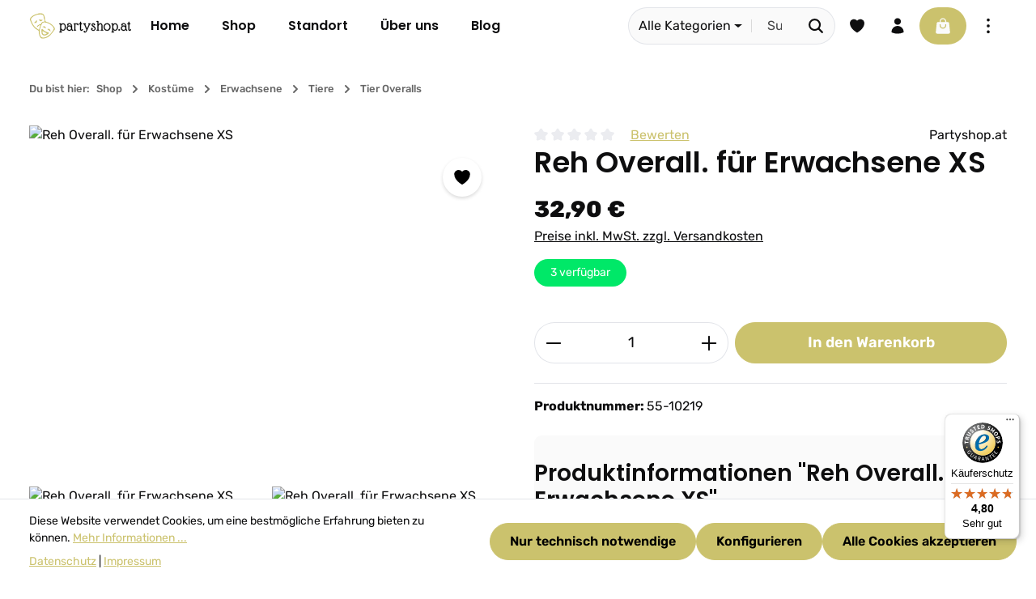

--- FILE ---
content_type: text/javascript
request_url: https://widgets.trustedshops.com/js/X09D98408DB1EE5C77E954DAE1ECEB97D.js
body_size: 1384
content:
((e,t)=>{const a={shopInfo:{tsId:"X09D98408DB1EE5C77E954DAE1ECEB97D",name:"partyshop.at - Alles für die Party, das ganze Jahr!",url:"www.partyshop.at",language:"de",targetMarket:"AUT",ratingVariant:"WIDGET",eTrustedIds:{accountId:"acc-fb31157a-0747-4088-84e6-515f97d4b755",channelId:"chl-b2a6c519-354f-4e73-bcdd-814e2bb3a56c"},buyerProtection:{certificateType:"CLASSIC",certificateState:"PRODUCTION",mainProtectionCurrency:"EUR",classicProtectionAmount:100,maxProtectionDuration:30,plusProtectionAmount:2e4,basicProtectionAmount:100,firstCertified:"2019-08-22 00:00:00"},reviewSystem:{rating:{averageRating:4.8,averageRatingCount:84,overallRatingCount:333,distribution:{oneStar:1,twoStars:1,threeStars:0,fourStars:10,fiveStars:72}},reviews:[{average:5,buyerStatement:"Tolle Masken, sehr hochwertig, gerne wieder",rawChangeDate:"2026-01-09T13:04:20.000Z",changeDate:"9.1.2026",transactionDate:"26.12.2025"},{average:5,buyerStatement:"Mitra ist sehr schön",rawChangeDate:"2026-01-07T10:12:35.000Z",changeDate:"7.1.2026",transactionDate:"26.12.2025"},{average:5,buyerStatement:"Schnelle, zuverlässige Abwicklung!",rawChangeDate:"2026-01-03T13:55:35.000Z",changeDate:"3.1.2026",transactionDate:"26.12.2025"}]},features:["SHOP_CONSUMER_MEMBERSHIP","GUARANTEE_RECOG_CLASSIC_INTEGRATION","REVIEWS_AUTO_COLLECTION","DISABLE_REVIEWREQUEST_SENDING","MARS_EVENTS","MARS_REVIEWS","MARS_PUBLIC_QUESTIONNAIRE","MARS_QUESTIONNAIRE"],consentManagementType:"OFF",urls:{profileUrl:"https://www.trstd.com/de-at/reviews/partyshop-at",profileUrlLegalSection:"https://www.trstd.com/de-at/reviews/partyshop-at#legal-info",reviewLegalUrl:"https://help.etrusted.com/hc/de/articles/23970864566162"},contractStartDate:"2019-06-28 00:00:00",shopkeeper:{name:"Miranda Weissenfeld Nachf. Andreas Greif e.U.",street:"Lerchenfelder Gürtel 32",country:"AT",city:"Wien",zip:"1070"},displayVariant:"full",variant:"full",twoLetterCountryCode:"AT"},"process.env":{STAGE:"prod"},externalConfig:{trustbadgeScriptUrl:"https://widgets.trustedshops.com/assets/trustbadge.js",cdnDomain:"widgets.trustedshops.com"},elementIdSuffix:"-98e3dadd90eb493088abdc5597a70810",buildTimestamp:"2026-01-17T05:28:28.234Z",buildStage:"prod"},r=a=>{const{trustbadgeScriptUrl:r}=a.externalConfig;let n=t.querySelector(`script[src="${r}"]`);n&&t.body.removeChild(n),n=t.createElement("script"),n.src=r,n.charset="utf-8",n.setAttribute("data-type","trustbadge-business-logic"),n.onerror=()=>{throw new Error(`The Trustbadge script could not be loaded from ${r}. Have you maybe selected an invalid TSID?`)},n.onload=()=>{e.trustbadge?.load(a)},t.body.appendChild(n)};"complete"===t.readyState?r(a):e.addEventListener("load",(()=>{r(a)}))})(window,document);

--- FILE ---
content_type: image/svg+xml
request_url: https://www.partyshop.at/media/53/27/e2/1760911463/partyshop-logo-white.svg?ts=1760911463
body_size: 21793
content:
<?xml version="1.0" encoding="UTF-8" standalone="no"?>
<!DOCTYPE svg PUBLIC "-//W3C//DTD SVG 1.1//EN" "http://www.w3.org/Graphics/SVG/1.1/DTD/svg11.dtd">
<svg width="100%" height="100%" viewBox="0 0 2063 526" version="1.1" xmlns="http://www.w3.org/2000/svg" xmlns:xlink="http://www.w3.org/1999/xlink" xml:space="preserve" xmlns:serif="http://www.serif.com/" style="fill-rule:evenodd;clip-rule:evenodd;stroke-miterlimit:10;">
    <g transform="matrix(1,0,0,1,2.85483,2.87298)">
        <g transform="matrix(4.16667,0,0,4.16667,-22.7843,-22.7268)">
            <g transform="matrix(1,0,0,1,77.8193,89.7369)">
                <path d="M0,-43.708C-1.976,-52.858 -3.917,-61.036 -5.458,-69.289C-6.344,-74.028 -9.215,-75.889 -13.542,-76.95C-28.131,-80.524 -54.642,-71.241 -63.3,-59.03C-64.633,-57.149 -65.73,-53.971 -65.084,-51.999C-60.382,-37.646 -53.738,-24.25 -42.189,-14.084C-37.792,-10.214 -32.448,-7.421 -27.208,-3.917C-24.866,-11.806 -22.937,-18.301 -21.009,-24.797C-21.456,-25.277 -21.902,-25.758 -22.349,-26.24C-25.917,-23.385 -29.427,-20.455 -33.085,-17.72C-34.275,-16.83 -35.848,-16.451 -37.246,-15.838C-37.112,-17.426 -37.521,-19.373 -36.75,-20.541C-33.132,-26.023 -27.857,-29.061 -21.422,-30.472C-19.588,-30.875 -17.129,-32.356 -16.559,-33.926C-13.96,-41.067 -8.789,-43.835 0,-43.708ZM-22.578,6.106C-22.786,14.581 -21.258,22.697 -16.291,29.631C-14.803,31.707 -11.59,33.499 -9.037,33.691C0.579,34.417 9.132,30.847 16.97,25.549C28.578,17.704 37.063,6.996 43.876,-5.031C44.901,-6.838 44.544,-10.157 43.611,-12.229C37.503,-25.775 11.645,-40.401 -3.173,-38.663C-5.648,-38.373 -9.039,-36.984 -10.106,-35.052C-17.169,-22.27 -22.382,-8.806 -22.578,6.106ZM-14.034,-82.56C-2.159,-80.709 -0.352,-71.179 1.516,-61.881C2.663,-56.167 1.553,-49.013 4.66,-44.962C7.646,-41.069 14.847,-40.536 20.04,-38.182C32.954,-32.328 43.789,-24.075 50.246,-11.002L50.246,-4.938C43.182,4.083 36.778,13.734 28.891,21.966C18.678,32.625 5.906,38.852 -9.408,38.782C-14.403,38.759 -17.804,36.795 -20.348,32.612C-24.973,25.007 -27.818,16.851 -27.315,7.935C-27.021,2.723 -28.352,0.014 -33.526,-2.403C-48.112,-9.217 -56.883,-21.857 -63.838,-35.853C-65.629,-39.458 -66.784,-43.396 -68.718,-46.913C-72.823,-54.375 -69.771,-60.047 -64.564,-65.221C-55.647,-74.084 -44.329,-78.218 -32.472,-81.247C-31.152,-81.584 -29.881,-82.118 -28.588,-82.56L-14.034,-82.56Z" style="fill:rgb(203,194,109);stroke:rgb(203,194,109);stroke-width:0.48px;"/>
            </g>
            <g transform="matrix(1,0,0,1,68.1035,101.755)">
                <path d="M0,-30.022C5.865,-27.408 10.932,-25.149 16.593,-22.626C14.438,-32.453 10.281,-34.321 0,-30.022M23.833,-18.624C28.935,-14.984 33.6,-11.656 39.416,-7.507C36.5,-19.644 33.033,-21.984 23.833,-18.624M10.967,12.147C17.805,11.611 24.299,7.724 29.852,2.266C32.47,-0.309 30.793,-2.021 27.753,-2.646C17.205,-4.814 8.161,-9.501 0.973,-17.759C-1.821,-20.97 -4.358,-19.67 -4.47,-15.712C-4.639,-9.768 -4.894,-3.64 -3.677,2.107C-2.316,8.541 3.495,12.144 10.967,12.147M-12.862,-5.912C-12.666,-20.824 -7.454,-34.288 -0.39,-47.07C0.677,-49.002 4.068,-50.391 6.543,-50.681C21.36,-52.42 47.219,-37.794 53.327,-24.248C54.26,-22.176 54.617,-18.857 53.592,-17.049C46.779,-5.022 38.294,5.685 26.686,13.53C18.848,18.829 10.294,22.398 0.679,21.673C-1.874,21.48 -5.087,19.688 -6.575,17.612C-11.542,10.678 -13.07,2.562 -12.862,-5.912" style="fill:white;"/>
            </g>
            <g transform="matrix(1,0,0,1,40.2188,55.2862)">
                <path d="M0,-15.539C-4.693,-10.743 -8.375,-6.98 -12.803,-2.454C-0.717,-1.084 1.589,-3.427 0,-15.539M28.577,-16.468C22.145,-17.245 16.783,-17.893 10.509,-18.652C15.82,-8.544 20.333,-7.971 28.577,-16.468M37.601,-9.257C28.812,-9.384 23.64,-6.617 21.042,0.525C20.471,2.094 18.013,3.576 16.178,3.979C9.743,5.39 4.468,8.428 0.85,13.91C0.08,15.078 0.489,17.024 0.354,18.613C1.752,18 3.325,17.621 4.516,16.731C8.173,13.996 11.684,11.065 15.251,8.211C15.698,8.692 16.145,9.173 16.591,9.654C14.663,16.149 12.734,22.645 10.393,30.534C5.153,27.03 -0.192,24.236 -4.588,20.367C-16.138,10.201 -22.781,-3.195 -27.483,-17.548C-28.13,-19.52 -27.033,-22.699 -25.699,-24.58C-17.041,-36.79 9.469,-46.073 24.058,-42.499C28.385,-41.438 31.257,-39.578 32.142,-34.838C33.683,-26.585 35.625,-18.407 37.601,-9.257" style="fill:white;"/>
            </g>
            <g transform="matrix(1,0,0,1,89.8584,91.02)">
                <path d="M0,12.649C-7.15,8.722 -14.416,4.733 -21.572,0.802C-23.116,7.812 -21.127,14.316 -16.438,16.863C-11.714,19.428 -5.276,17.694 0,12.649ZM-10.788,22.883C-18.26,22.879 -24.071,19.276 -25.432,12.842C-26.649,7.096 -26.394,0.967 -26.225,-4.976C-26.113,-8.935 -23.576,-10.234 -20.782,-7.024C-13.594,1.234 -4.55,5.921 5.998,8.09C9.038,8.715 10.715,10.427 8.097,13.001C2.544,18.459 -3.95,22.346 -10.788,22.883Z" style="fill:rgb(203,194,109);stroke:rgb(203,194,109);stroke-width:0.48px;"/>
            </g>
            <g transform="matrix(1,0,0,1,91.937,90.8884)">
                <path d="M0,-7.757C9.199,-11.117 12.666,-8.777 15.582,3.36C9.767,-0.789 5.102,-4.117 0,-7.757Z" style="fill:rgb(203,194,109);stroke:rgb(203,194,109);stroke-width:0.48px;"/>
            </g>
            <g transform="matrix(1,0,0,1,68.1035,74.8305)">
                <path d="M0,-3.097C10.281,-7.396 14.438,-5.528 16.593,4.299C10.932,1.776 5.865,-0.483 0,-3.097Z" style="fill:rgb(203,194,109);stroke:rgb(203,194,109);stroke-width:0.48px;"/>
            </g>
            <g transform="matrix(1,0,0,1,68.7954,45.131)">
                <path d="M0,-6.313C-8.244,2.184 -12.756,1.611 -18.068,-8.497C-11.794,-7.738 -6.432,-7.09 0,-6.313Z" style="fill:rgb(203,194,109);stroke:rgb(203,194,109);stroke-width:0.48px;"/>
            </g>
            <g transform="matrix(1,0,0,1,40.2188,54.2022)">
                <path d="M0,-14.455C1.589,-2.343 -0.717,0 -12.803,-1.37C-8.375,-5.896 -4.693,-9.659 0,-14.455Z" style="fill:rgb(203,194,109);stroke:rgb(203,194,109);stroke-width:0.48px;"/>
            </g>
        </g>
        <g transform="matrix(4.16667,0,0,4.16667,-37.1007,-17.3888)">
            <g>
                <path d="M157.937,94.251L157.937,58.035L155.273,58.035C154.841,58.035 154.481,57.843 154.193,57.459C153.905,57.075 153.761,56.643 153.761,56.163C153.761,55.683 153.905,55.251 154.193,54.867C154.481,54.483 154.841,54.291 155.273,54.291L160.601,54.291C161.177,54.291 161.537,54.375 161.681,54.543C161.825,54.711 161.897,55.059 161.897,55.587L161.897,59.979C162.905,58.251 164.321,56.847 166.145,55.767C167.969,54.687 169.913,54.147 171.977,54.147C176.009,54.147 179.177,55.743 181.481,58.935C183.785,62.127 184.937,66.279 184.937,71.391C184.937,76.503 183.773,80.715 181.445,84.027C179.117,87.339 175.913,88.995 171.833,88.995C169.769,88.995 167.825,88.479 166.001,87.447C164.177,86.415 162.833,85.131 161.969,83.595L161.969,94.251L164.129,94.251C164.657,94.251 165.089,94.419 165.425,94.755C165.761,95.091 165.929,95.523 165.929,96.051C165.929,97.347 165.329,97.995 164.129,97.995L155.705,97.995C154.553,97.995 153.977,97.347 153.977,96.051C153.977,95.523 154.145,95.091 154.481,94.755C154.817,94.419 155.225,94.251 155.705,94.251L157.937,94.251ZM180.905,70.347C180.905,67.371 180.161,64.467 178.673,61.635C177.185,58.803 174.857,57.387 171.689,57.387C168.521,57.387 166.061,58.635 164.309,61.131C162.557,63.627 161.681,67.047 161.681,71.391C161.681,75.735 162.557,79.215 164.309,81.831C166.061,84.447 168.521,85.755 171.689,85.755C173.993,85.755 175.865,84.939 177.305,83.307C178.745,81.675 179.705,79.851 180.185,77.835C180.665,75.819 180.905,73.323 180.905,70.347Z" style="fill:white;fill-rule:nonzero;stroke:white;stroke-width:1.5px;stroke-linejoin:round;stroke-miterlimit:2;"/>
                <path d="M202.145,53.427C206.273,53.427 209.477,54.771 211.757,57.459C214.037,60.147 215.177,63.579 215.177,67.755C215.177,74.379 215.417,78.855 215.897,81.183C216.377,83.511 217.289,85.155 218.633,86.115C219.449,86.499 219.857,87.027 219.857,87.699C219.857,88.947 219.281,89.571 218.129,89.571C216.977,89.571 215.885,89.031 214.853,87.951C213.821,86.871 212.993,85.539 212.369,83.955C211.553,85.539 210.245,86.871 208.445,87.951C206.645,89.031 204.497,89.571 202.001,89.571C198.353,89.571 195.389,88.431 193.109,86.151C190.829,83.871 189.689,80.967 189.689,77.439C189.689,73.911 190.889,70.899 193.289,68.403C195.689,65.907 198.677,64.659 202.253,64.659C205.829,64.659 208.817,65.835 211.217,68.187C211.217,64.827 210.497,62.007 209.057,59.727C207.617,57.447 205.409,56.307 202.433,56.307C199.457,56.307 197.585,57.123 196.817,58.755C197.249,59.763 197.465,60.603 197.465,61.275C197.465,61.947 197.177,62.667 196.601,63.435C196.025,64.203 195.317,64.587 194.477,64.587C193.637,64.587 192.977,64.227 192.497,63.507C192.017,62.787 191.777,61.947 191.777,60.987C191.777,58.971 192.773,57.207 194.765,55.695C196.757,54.183 199.217,53.427 202.145,53.427ZM193.649,77.115C193.649,79.755 194.537,81.963 196.313,83.739C198.089,85.515 200.213,86.403 202.685,86.403C205.157,86.403 207.233,85.551 208.913,83.847C210.593,82.143 211.433,80.067 211.433,77.619L211.433,76.971C211.433,74.379 210.569,72.243 208.841,70.563C207.113,68.883 204.989,68.043 202.469,68.043C199.949,68.043 197.849,68.895 196.169,70.599C194.489,72.303 193.649,74.475 193.649,77.115Z" style="fill:white;fill-rule:nonzero;stroke:white;stroke-width:1.5px;stroke-linejoin:round;stroke-miterlimit:2;"/>
                <path d="M231.305,57.531L231.305,85.107L232.673,85.107C233.249,85.107 233.693,85.287 234.005,85.647C234.317,86.007 234.473,86.451 234.473,86.979C234.473,88.227 233.873,88.851 232.673,88.851L225.833,88.851C224.585,88.851 223.961,88.227 223.961,86.979C223.961,85.731 224.585,85.107 225.833,85.107L227.273,85.107L227.273,58.035L225.833,58.035C225.209,58.035 224.729,57.843 224.393,57.459C224.057,57.075 223.889,56.631 223.889,56.127C223.889,55.623 224.057,55.191 224.393,54.831C224.729,54.471 225.209,54.291 225.833,54.291L239.153,54.291C241.601,54.291 243.449,54.807 244.697,55.839C245.945,56.871 246.569,58.179 246.569,59.763C246.569,60.579 246.377,61.311 245.993,61.959C245.609,62.607 244.985,62.931 244.121,62.931C243.257,62.931 242.477,62.535 241.781,61.743C241.085,60.951 240.725,60.111 240.701,59.223C240.677,58.335 240.713,57.771 240.809,57.531L231.305,57.531Z" style="fill:white;fill-rule:nonzero;stroke:white;stroke-width:1.5px;stroke-linejoin:round;stroke-miterlimit:2;"/>
                <path d="M263.417,84.171C263.417,83.547 263.609,83.043 263.993,82.659C264.377,82.275 264.881,82.083 265.505,82.083C266.129,82.083 266.633,82.263 267.017,82.623C267.401,82.983 267.593,83.475 267.593,84.099C267.593,85.491 266.981,86.751 265.757,87.879C264.533,89.007 263.009,89.571 261.185,89.571C259.361,89.571 257.849,88.935 256.649,87.663C255.449,86.391 254.849,84.819 254.849,82.947L254.849,58.035L251.753,58.035C251.225,58.035 250.781,57.843 250.421,57.459C250.061,57.075 249.881,56.643 249.881,56.163C249.881,55.683 250.061,55.251 250.421,54.867C250.781,54.483 251.225,54.291 251.753,54.291L253.481,54.291C254.249,54.291 254.729,54.183 254.921,53.967C255.113,53.751 255.209,53.307 255.209,52.635L255.209,48.747C255.209,46.875 256.169,45.939 258.089,45.939C258.665,45.939 258.953,46.227 258.953,46.803L258.953,54.291L262.121,54.291C263.417,54.291 264.065,54.939 264.065,56.235C264.065,56.715 263.897,57.135 263.561,57.495C263.225,57.855 262.745,58.035 262.121,58.035L258.953,58.035L258.953,82.875C258.953,85.131 259.697,86.259 261.185,86.259C262.673,86.259 263.417,85.563 263.417,84.171Z" style="fill:white;fill-rule:nonzero;stroke:white;stroke-width:1.5px;stroke-linejoin:round;stroke-miterlimit:2;"/>
                <path d="M272.057,58.035C271.673,58.035 271.325,57.831 271.013,57.423C270.701,57.015 270.545,56.583 270.545,56.127C270.545,55.671 270.701,55.251 271.013,54.867C271.325,54.483 271.673,54.291 272.057,54.291L280.625,54.291C281.009,54.291 281.357,54.483 281.669,54.867C281.981,55.251 282.137,55.671 282.137,56.127C282.137,56.583 281.981,57.015 281.669,57.423C281.357,57.831 281.009,58.035 280.625,58.035L278.609,58.107L288.257,80.427L298.121,58.035L296.393,58.035C295.961,58.035 295.577,57.831 295.241,57.423C294.905,57.015 294.737,56.583 294.737,56.127C294.737,55.671 294.893,55.251 295.205,54.867C295.517,54.483 295.913,54.291 296.393,54.291L303.593,54.291C304.073,54.291 304.469,54.483 304.781,54.867C305.093,55.251 305.249,55.671 305.249,56.127C305.249,56.583 305.081,57.015 304.745,57.423C304.409,57.831 304.025,58.035 303.593,58.035L301.865,58.035L288.185,88.707C286.169,93.363 284.105,96.195 281.993,97.203C280.937,97.731 279.617,97.995 278.033,97.995C276.449,97.995 275.141,97.503 274.109,96.519C273.077,95.535 272.561,94.587 272.561,93.675C272.561,91.851 273.353,90.939 274.937,90.939C276.137,90.939 277.085,91.407 277.781,92.343C278.477,93.279 278.873,94.251 278.969,95.259C280.985,95.115 282.929,92.883 284.801,88.563L286.169,85.179L274.577,58.035L272.057,58.035Z" style="fill:white;fill-rule:nonzero;stroke:white;stroke-width:1.5px;stroke-linejoin:round;stroke-miterlimit:2;"/>
                <path d="M315.041,59.979C315.041,61.707 316.769,63.843 320.225,66.387L322.601,68.187C323.945,69.147 325.013,69.975 325.805,70.671C326.597,71.367 327.437,72.495 328.325,74.055C329.213,75.615 329.657,77.259 329.657,78.987C329.657,81.675 328.781,84.111 327.029,86.295C325.277,88.479 322.817,89.571 319.649,89.571C316.481,89.571 313.901,88.815 311.909,87.303C309.917,85.791 308.921,83.859 308.921,81.507C308.921,80.067 309.305,78.831 310.073,77.799C310.841,76.767 311.657,76.251 312.521,76.251C313.385,76.251 314.045,76.527 314.501,77.079C314.957,77.631 315.185,78.339 315.185,79.203C315.185,80.931 314.609,82.227 313.457,83.091C313.553,84.051 314.165,84.867 315.293,85.539C316.421,86.211 317.909,86.547 319.757,86.547C321.605,86.547 323.105,85.875 324.257,84.531C325.409,83.187 325.985,81.759 325.985,80.247C325.985,78.735 325.625,77.427 324.905,76.323C324.185,75.219 323.465,74.379 322.745,73.803C322.025,73.227 320.873,72.363 319.289,71.211L317.993,70.275C315.689,68.643 313.961,67.143 312.809,65.775C311.657,64.407 311.081,62.727 311.081,60.735C311.081,58.743 311.801,57.075 313.241,55.731C314.681,54.387 316.457,53.715 318.569,53.715C320.681,53.715 322.577,54.315 324.257,55.515C325.937,56.715 326.777,58.203 326.777,59.979C326.777,60.795 326.573,61.479 326.165,62.031C325.757,62.583 325.169,62.859 324.401,62.859C323.633,62.859 322.877,62.415 322.133,61.527C321.389,60.639 321.017,59.799 321.017,59.007C321.017,58.215 321.137,57.531 321.377,56.955C320.945,56.619 320.093,56.451 318.821,56.451C317.549,56.451 316.601,56.823 315.977,57.567C315.353,58.311 315.041,59.115 315.041,59.979Z" style="fill:white;fill-rule:nonzero;stroke:white;stroke-width:1.5px;stroke-linejoin:round;stroke-miterlimit:2;"/>
                <path d="M339.161,46.659L336.353,46.659C335.297,46.659 334.769,46.035 334.769,44.787C334.769,43.539 335.297,42.915 336.353,42.915L341.609,42.915C342.233,42.915 342.653,43.023 342.869,43.239C343.085,43.455 343.193,43.875 343.193,44.499L343.193,60.627C344.057,58.899 345.449,57.339 347.369,55.947C349.289,54.555 351.629,53.859 354.389,53.859C357.149,53.859 359.273,54.927 360.761,57.063C362.249,59.199 362.993,61.683 362.993,64.515L362.993,85.107L365.081,85.107C365.609,85.107 366.017,85.299 366.305,85.683C366.593,86.067 366.737,86.499 366.737,86.979C366.737,87.459 366.593,87.891 366.305,88.275C366.017,88.659 365.609,88.851 365.081,88.851L357.161,88.851C355.913,88.851 355.289,88.227 355.289,86.979C355.289,85.731 355.913,85.107 357.161,85.107L358.961,85.107L358.961,64.299C358.961,62.571 358.553,60.963 357.737,59.475C356.921,57.987 355.529,57.243 353.561,57.243C350.921,57.243 348.533,58.611 346.397,61.347C344.261,64.083 343.193,66.963 343.193,69.987L343.193,85.107L345.281,85.107C345.809,85.107 346.241,85.299 346.577,85.683C346.913,86.067 347.081,86.499 347.081,86.979C347.081,87.459 346.913,87.891 346.577,88.275C346.241,88.659 345.809,88.851 345.281,88.851L336.929,88.851C335.777,88.851 335.201,88.227 335.201,86.979C335.201,85.731 335.777,85.107 336.929,85.107L339.161,85.107L339.161,46.659Z" style="fill:white;fill-rule:nonzero;stroke:white;stroke-width:1.5px;stroke-linejoin:round;stroke-miterlimit:2;"/>
                <path d="M369.545,71.499C369.545,66.315 371.021,62.055 373.973,58.719C376.925,55.383 380.909,53.715 385.925,53.715C390.941,53.715 394.925,55.371 397.877,58.683C400.829,61.995 402.305,66.231 402.305,71.391C402.305,76.551 400.841,80.823 397.913,84.207C394.985,87.591 390.965,89.283 385.853,89.283C380.741,89.283 376.745,87.603 373.865,84.243C370.985,80.883 369.545,76.635 369.545,71.499ZM377.105,81.723C379.457,84.507 382.385,85.899 385.889,85.899C389.393,85.899 392.333,84.519 394.709,81.759C397.085,78.999 398.273,75.579 398.273,71.499C398.273,67.419 397.073,63.999 394.673,61.239C392.273,58.479 389.345,57.099 385.889,57.099C382.433,57.099 379.517,58.467 377.141,61.203C374.765,63.939 373.577,67.347 373.577,71.427C373.577,75.507 374.753,78.939 377.105,81.723Z" style="fill:white;fill-rule:nonzero;stroke:white;stroke-width:1.5px;stroke-linejoin:round;stroke-miterlimit:2;"/>
                <path d="M411.593,94.251L411.593,58.035L408.929,58.035C408.497,58.035 408.137,57.843 407.849,57.459C407.561,57.075 407.417,56.643 407.417,56.163C407.417,55.683 407.561,55.251 407.849,54.867C408.137,54.483 408.497,54.291 408.929,54.291L414.257,54.291C414.833,54.291 415.193,54.375 415.337,54.543C415.481,54.711 415.553,55.059 415.553,55.587L415.553,59.979C416.561,58.251 417.977,56.847 419.801,55.767C421.625,54.687 423.569,54.147 425.633,54.147C429.665,54.147 432.833,55.743 435.137,58.935C437.441,62.127 438.593,66.279 438.593,71.391C438.593,76.503 437.429,80.715 435.101,84.027C432.773,87.339 429.569,88.995 425.489,88.995C423.425,88.995 421.481,88.479 419.657,87.447C417.833,86.415 416.489,85.131 415.625,83.595L415.625,94.251L417.785,94.251C418.313,94.251 418.745,94.419 419.081,94.755C419.417,95.091 419.585,95.523 419.585,96.051C419.585,97.347 418.985,97.995 417.785,97.995L409.361,97.995C408.209,97.995 407.633,97.347 407.633,96.051C407.633,95.523 407.801,95.091 408.137,94.755C408.473,94.419 408.881,94.251 409.361,94.251L411.593,94.251ZM434.561,70.347C434.561,67.371 433.817,64.467 432.329,61.635C430.841,58.803 428.513,57.387 425.345,57.387C422.177,57.387 419.717,58.635 417.965,61.131C416.213,63.627 415.337,67.047 415.337,71.391C415.337,75.735 416.213,79.215 417.965,81.831C419.717,84.447 422.177,85.755 425.345,85.755C427.649,85.755 429.521,84.939 430.961,83.307C432.401,81.675 433.361,79.851 433.841,77.835C434.321,75.819 434.561,73.323 434.561,70.347Z" style="fill:white;fill-rule:nonzero;stroke:white;stroke-width:1.5px;stroke-linejoin:round;stroke-miterlimit:2;"/>
                <path d="M441.329,85.755C441.329,84.699 441.665,83.847 442.337,83.199C443.009,82.551 443.861,82.227 444.893,82.227C445.925,82.227 446.789,82.551 447.485,83.199C448.181,83.847 448.529,84.687 448.529,85.719C448.529,86.751 448.181,87.579 447.485,88.203C446.789,88.827 445.925,89.139 444.893,89.139C443.861,89.139 443.009,88.827 442.337,88.203C441.665,87.579 441.329,86.763 441.329,85.755Z" style="fill:white;fill-rule:nonzero;stroke:white;stroke-width:1.5px;stroke-linejoin:round;stroke-miterlimit:2;"/>
                <path d="M466.097,53.427C470.225,53.427 473.429,54.771 475.709,57.459C477.989,60.147 479.129,63.579 479.129,67.755C479.129,74.379 479.369,78.855 479.849,81.183C480.329,83.511 481.241,85.155 482.585,86.115C483.401,86.499 483.809,87.027 483.809,87.699C483.809,88.947 483.233,89.571 482.081,89.571C480.929,89.571 479.837,89.031 478.805,87.951C477.773,86.871 476.945,85.539 476.321,83.955C475.505,85.539 474.197,86.871 472.397,87.951C470.597,89.031 468.449,89.571 465.953,89.571C462.305,89.571 459.341,88.431 457.061,86.151C454.781,83.871 453.641,80.967 453.641,77.439C453.641,73.911 454.841,70.899 457.241,68.403C459.641,65.907 462.629,64.659 466.205,64.659C469.781,64.659 472.769,65.835 475.169,68.187C475.169,64.827 474.449,62.007 473.009,59.727C471.569,57.447 469.361,56.307 466.385,56.307C463.409,56.307 461.537,57.123 460.769,58.755C461.201,59.763 461.417,60.603 461.417,61.275C461.417,61.947 461.129,62.667 460.553,63.435C459.977,64.203 459.269,64.587 458.429,64.587C457.589,64.587 456.929,64.227 456.449,63.507C455.969,62.787 455.729,61.947 455.729,60.987C455.729,58.971 456.725,57.207 458.717,55.695C460.709,54.183 463.169,53.427 466.097,53.427ZM457.601,77.115C457.601,79.755 458.489,81.963 460.265,83.739C462.041,85.515 464.165,86.403 466.637,86.403C469.109,86.403 471.185,85.551 472.865,83.847C474.545,82.143 475.385,80.067 475.385,77.619L475.385,76.971C475.385,74.379 474.521,72.243 472.793,70.563C471.065,68.883 468.941,68.043 466.421,68.043C463.901,68.043 461.801,68.895 460.121,70.599C458.441,72.303 457.601,74.475 457.601,77.115Z" style="fill:white;fill-rule:nonzero;stroke:white;stroke-width:1.5px;stroke-linejoin:round;stroke-miterlimit:2;"/>
                <path d="M498.209,84.171C498.209,83.547 498.401,83.043 498.785,82.659C499.169,82.275 499.673,82.083 500.297,82.083C500.921,82.083 501.425,82.263 501.809,82.623C502.193,82.983 502.385,83.475 502.385,84.099C502.385,85.491 501.773,86.751 500.549,87.879C499.325,89.007 497.801,89.571 495.977,89.571C494.153,89.571 492.641,88.935 491.441,87.663C490.241,86.391 489.641,84.819 489.641,82.947L489.641,58.035L486.545,58.035C486.017,58.035 485.573,57.843 485.213,57.459C484.853,57.075 484.673,56.643 484.673,56.163C484.673,55.683 484.853,55.251 485.213,54.867C485.573,54.483 486.017,54.291 486.545,54.291L488.273,54.291C489.041,54.291 489.521,54.183 489.713,53.967C489.905,53.751 490.001,53.307 490.001,52.635L490.001,48.747C490.001,46.875 490.961,45.939 492.881,45.939C493.457,45.939 493.745,46.227 493.745,46.803L493.745,54.291L496.913,54.291C498.209,54.291 498.857,54.939 498.857,56.235C498.857,56.715 498.689,57.135 498.353,57.495C498.017,57.855 497.537,58.035 496.913,58.035L493.745,58.035L493.745,82.875C493.745,85.131 494.489,86.259 495.977,86.259C497.465,86.259 498.209,85.563 498.209,84.171Z" style="fill:white;fill-rule:nonzero;stroke:white;stroke-width:1.5px;stroke-linejoin:round;stroke-miterlimit:2;"/>
            </g>
        </g>
    </g>
</svg>


--- FILE ---
content_type: image/svg+xml
request_url: https://www.partyshop.at/media/23/fc/78/1757333624/one-balloon.svg?ts=1757333624
body_size: 2150
content:
<?xml version="1.0" encoding="utf-8" ?><svg xmlns="http://www.w3.org/2000/svg" xmlns:xlink="http://www.w3.org/1999/xlink" width="100" height="100" viewBox="0 0 100 100"><path transform="scale(0.195312 0.195312)" d="M231.072 301.991C182.332 277.275 134.483 208.434 131.685 155.111C128.052 85.9019 182.519 29.066 250.942 25.5463C298.856 24.6598 342.254 47.9866 365.335 91.0549C400.696 157.036 369.079 222.296 320.988 271.288C307.861 284.661 297.23 293.268 280.958 301.991C288.364 309.968 308.372 335.549 299.542 347.195C293.032 355.783 279.068 346.333 273.341 341.416C271.897 344.162 270.474 346.908 268.84 349.547C279.694 357.237 290.204 370.239 291.747 383.79C295.105 413.278 271.388 417.695 258.109 434.536C250.84 443.755 249.325 459.402 258.253 468.188C260.891 470.784 265.274 472.398 265.589 476.646C265.873 480.462 262.766 483.337 259.112 483.502C247.886 481.566 240.407 462.76 240.084 452.627C238.922 416.198 280.952 413.47 279.807 387.529C279.21 374.001 268.357 365.487 259.112 357.071C249.703 359.189 243.174 348.323 239.268 341.416C233.776 344.996 228.289 349.672 221.347 349.667C215.025 349.662 210.564 344.65 210.586 338.496C210.631 325.515 222.104 310.807 231.072 301.991ZM252.381 37.689C192.299 39.0584 142.085 90.6348 143.588 150.966C144.682 194.889 174.166 238.798 205.075 268.124C219.733 282.031 237.166 295.894 258.449 295.295L260.42 295.23C288.171 291.242 317.01 260.415 332.878 239.336C355.42 209.392 372.875 172.892 367.384 134.562C359.466 79.2854 308.978 34.2739 252.381 37.689ZM267.336 306.641C259.475 307.979 252.379 307.976 244.499 306.641C235.132 314.416 226.525 324.974 223.232 336.839C229.848 333.558 238.854 322.522 243.412 324.063C247.812 325.551 248.918 333.206 250.942 336.839C252.533 339.589 254.156 342.146 256.75 344.057C265.196 336.751 261.129 325.791 270.369 323.638C276.139 325.204 281.249 333.54 288.517 336.839C285.989 326.782 278.848 317.852 271.678 310.581C270.733 309.623 268.655 306.818 267.336 306.641Z"/><path transform="scale(0.195312 0.195312)" d="M182.052 179.53C171.434 182.028 167.951 155.069 167.39 147.25C164.883 112.271 188.139 79.3846 220.939 68.0771C226.338 66.2159 232.039 65.1445 237.584 63.7975C242.236 63.2618 247.31 66.6009 245.313 71.9092C243.315 77.2204 235.642 76.7602 231.068 77.6903C192.388 85.5566 170.972 128.154 183.235 164.892C184.894 169.863 189.122 176.642 182.052 179.53Z"/></svg>

--- FILE ---
content_type: image/svg+xml
request_url: https://www.partyshop.at/media/bb/38/f3/1757333649/makeup.svg?ts=1757333649
body_size: 3515
content:
<?xml version="1.0" encoding="utf-8" ?><svg xmlns="http://www.w3.org/2000/svg" xmlns:xlink="http://www.w3.org/1999/xlink" width="100" height="100" viewBox="0 0 100 100"><path transform="scale(0.195312 0.195312)" d="M143.505 279.498C139.98 276.049 136.274 272.73 133.111 268.934C85.5426 211.842 125.425 122.455 198.459 121.208C223.416 118.708 249.87 131.442 267.022 148.892C298.084 180.496 300.73 233.936 272.512 268.206C269.169 272.266 265.138 275.822 261.382 279.498C269.658 282.375 277.83 286.071 278.208 295.899C278.64 307.102 278.22 318.459 278.237 329.676L278.259 344.554C278.274 354.607 278.285 361.739 270.988 369.547C256.149 385.425 227.221 389.587 206.446 390.214C186.02 390.284 164.233 387.86 145.712 378.626C125.299 368.448 126.4 361.134 126.44 341.222L126.436 304.523C126.419 289.139 126.643 284.597 143.505 279.498ZM199.674 132.229C131.168 133.271 98.0792 219.998 146.39 266.943C150.78 271.208 155.556 276.558 162.03 276.442C176.841 276.176 191.629 276.143 206.446 276.145L233.891 276.151C238.334 276.158 242.859 276.48 247.286 276.145C253.958 273.644 264.202 261.414 268.216 255.399C295.353 214.723 278.255 158.717 234.146 138.94C224.728 134.718 209.918 130.765 199.674 132.229ZM172.096 287.034C162.448 287.615 143.961 286.813 137.447 295.02C148.495 306.603 196.986 307.974 216.127 306.882C220.93 306.608 225.755 306.027 230.559 305.918C241.801 303.978 258.505 302.981 267.23 295.02C258.317 284.7 223.981 287.022 211.086 287.028L172.096 287.034ZM267.23 308.371C234.624 321.667 169.253 321.718 138.866 308.974L137.447 308.371L137.44 340.581C137.442 350.507 134.72 358.293 143.505 364.367C165.784 383.522 242.485 386.141 263.466 361.592C267.943 356.353 267.233 351.591 267.236 345.145L267.247 314.195C267.253 312.286 267.542 310.259 267.23 308.371Z"/><path transform="scale(0.195312 0.195312)" d="M331.25 218.928C316.757 201.277 313.05 197.327 305.98 173.314C303.418 164.613 300.959 155.477 308.146 148.093C317.69 138.288 336.025 134.333 349.233 134.191C365.363 133.4 399.736 139.867 399.528 161.458C399.367 178.298 383.926 206.153 371.007 218.928L371.007 243.239C376.72 243.707 376.787 246.138 376.789 251.285L376.768 361.096C376.76 378.376 375.319 390.684 354.562 390.45C326.925 390.588 326.022 383.158 326.07 357.383L326.08 274.731C326.078 266.217 325.711 257.559 326.097 249.063C326.265 245.365 327.305 243.498 331.25 243.239L331.25 218.928ZM346.547 145.024C337.054 145.814 316.55 149.221 313.658 160.312C317.64 178.243 330.46 219.824 355.832 214.126C366.124 210.793 372.782 201.629 377.516 192.38C380.465 186.617 390.296 164.239 388.388 158.864C384.646 148.325 355.908 144.431 346.547 145.024ZM342.079 224.587C341.56 230.373 342.101 237.299 342.079 243.239C343.511 243.236 359.713 243.635 360.104 243.47L360.167 243.239L360.167 224.587C353.195 225.885 349.081 226.006 342.079 224.587ZM336.848 254.026L336.842 360.454C336.839 378.963 335.69 380.324 357.316 379.53C359.569 379.448 361.546 378.972 363.275 377.441C367.377 373.034 365.876 366.221 365.873 360.652L365.858 254.026L336.848 254.026Z"/><path transform="scale(0.195312 0.195312)" d="M161.91 213.222C156.772 213.534 152.611 208.895 156.679 204.246C161.552 198.677 167.147 193.495 172.336 188.201L187.06 173.261C189.95 170.36 193.198 166.246 196.773 164.3C200.793 163.915 205.077 166.396 203.501 171.105C202.967 172.703 167.209 210.359 161.91 213.222Z"/><path transform="scale(0.195312 0.195312)" d="M177.701 236.126C173.517 237.046 169.895 232.743 171.356 228.796C172.635 225.341 191.685 207.444 195.505 203.523L215.272 183.592C218.716 180.161 222.848 174.623 227.241 172.518C231.069 172.181 235.556 174.763 234.006 179.24C232.786 182.763 223.328 190.982 220.548 193.795L201.682 212.961C196.668 218.023 183.288 233.66 177.701 236.126Z"/></svg>

--- FILE ---
content_type: text/javascript
request_url: https://www.partyshop.at/theme/9cc02ca6e8e393f5c5c3d89e9c04b845/js/zenit-platform-sphere/zenit-platform-sphere.zen-cookie-permission.plugin.2b14f3.js
body_size: 624
content:
"use strict";(self.webpackChunk=self.webpackChunk||[]).push([[26810],{6810:(i,e,s)=>{s.r(e),s.d(e,{default:()=>t});class t extends window.PluginBaseClass{static #i=this.options={};init(){this._cookiePermissionPlugin=window.PluginManager.getPluginInstanceFromElement(this.el,"CookiePermission"),this._resetBodyPadding(),this._registerEvents()}_registerEvents(){this._cookiePermissionPlugin&&(this._cookiePermissionPlugin.$emitter.subscribe("setBodyPadding",this._resetBodyPadding.bind(this)),this._cookiePermissionPlugin.$emitter.subscribe("removeBodyPadding",this._removeBodyPadding.bind(this)))}_resetBodyPadding(){"default"!==window.zenCookieBannerStyle&&(document.body.style.paddingBottom=null,this.$emitter.publish("resetBodyPadding"))}_removeBodyPadding(){document.body.style.paddingBottom=null}}}}]);

--- FILE ---
content_type: text/javascript
request_url: https://www.partyshop.at/theme/9cc02ca6e8e393f5c5c3d89e9c04b845/js/zenit-platform-sphere/zenit-platform-sphere.zen-flyout-fullscreen.plugin.80d629.js
body_size: 1121
content:
"use strict";(self.webpackChunk=self.webpackChunk||[]).push([[45909],{5909:(e,t,s)=>{s.r(t),s.d(t,{default:()=>o});var n=s(4059);class o extends window.PluginBaseClass{static #e=this.options={scrollDebounceTime:0};init(){let e=this.options;this._navbarPlugin=window.PluginManager.getPluginInstanceFromElement(this.el,"Navbar"),this._debounceOnScroll=n.A.debounce(this._onScroll.bind(this),e.scrollDebounceTime),this._registerEvents()}_registerEvents(){this._navbarPlugin.$emitter.subscribe("showDropdown",this._onShowDropdown.bind(this)),this._navbarPlugin.$emitter.subscribe("closeAllDropdowns",this._onCloseDropdown.bind(this))}_onShowDropdown(){this._updateOffset(),window.addEventListener("scroll",this._debounceOnScroll,{passive:!0})}_onCloseDropdown(){window.removeEventListener("scroll",this._debounceOnScroll,{passive:!0})}_onScroll(){this._updateOffset()}_updateOffset(){let e=Math.max(0,Math.round(this.el.getBoundingClientRect().bottom));this.el.style.setProperty("--flyout-top",`${e}px`)}}},4059:(e,t,s)=>{s.d(t,{A:()=>n});class n{static debounce(e,t){let s,n=arguments.length>2&&void 0!==arguments[2]&&arguments[2];return function(){for(var o=arguments.length,i=Array(o),l=0;l<o;l++)i[l]=arguments[l];n&&!s&&setTimeout(e.bind(e,...i),0),clearTimeout(s),s=setTimeout(e.bind(e,...i),t)}}}}}]);

--- FILE ---
content_type: text/javascript
request_url: https://www.partyshop.at/theme/9cc02ca6e8e393f5c5c3d89e9c04b845/js/webkon-click-and-collect6/webkon-click-and-collect6.js?1768427041
body_size: 67796
content:
(()=>{var e={578:(e,t,n)=>{"use strict";n.r(t),n.d(t,{default:()=>A});var o=["onChange","onClose","onDayCreate","onDestroy","onKeyDown","onMonthChange","onOpen","onParseConfig","onReady","onValueUpdate","onYearChange","onPreCalendarPosition"],i={_disable:[],allowInput:!1,allowInvalidPreload:!1,altFormat:"F j, Y",altInput:!1,altInputClass:"form-control input",animate:"object"==typeof window&&-1===window.navigator.userAgent.indexOf("MSIE"),ariaDateFormat:"F j, Y",autoFillDefaultTime:!0,clickOpens:!0,closeOnSelect:!0,conjunction:", ",dateFormat:"Y-m-d",defaultHour:12,defaultMinute:0,defaultSeconds:0,disable:[],disableMobile:!1,enableSeconds:!1,enableTime:!1,errorHandler:function(e){return"undefined"!=typeof console&&console.warn(e)},getWeek:function(e){var t=new Date(e.getTime());t.setHours(0,0,0,0),t.setDate(t.getDate()+3-(t.getDay()+6)%7);var n=new Date(t.getFullYear(),0,4);return 1+Math.round(((t.getTime()-n.getTime())/864e5-3+(n.getDay()+6)%7)/7)},hourIncrement:1,ignoredFocusElements:[],inline:!1,locale:"default",minuteIncrement:5,mode:"single",monthSelectorType:"dropdown",nextArrow:"<svg version='1.1' xmlns='http://www.w3.org/2000/svg' xmlns:xlink='http://www.w3.org/1999/xlink' viewBox='0 0 17 17'><g></g><path d='M13.207 8.472l-7.854 7.854-0.707-0.707 7.146-7.146-7.146-7.148 0.707-0.707 7.854 7.854z' /></svg>",noCalendar:!1,now:new Date,onChange:[],onClose:[],onDayCreate:[],onDestroy:[],onKeyDown:[],onMonthChange:[],onOpen:[],onParseConfig:[],onReady:[],onValueUpdate:[],onYearChange:[],onPreCalendarPosition:[],plugins:[],position:"auto",positionElement:void 0,prevArrow:"<svg version='1.1' xmlns='http://www.w3.org/2000/svg' xmlns:xlink='http://www.w3.org/1999/xlink' viewBox='0 0 17 17'><g></g><path d='M5.207 8.471l7.146 7.147-0.707 0.707-7.853-7.854 7.854-7.853 0.707 0.707-7.147 7.146z' /></svg>",shorthandCurrentMonth:!1,showMonths:1,static:!1,time_24hr:!1,weekNumbers:!1,wrap:!1},a={weekdays:{shorthand:["Sun","Mon","Tue","Wed","Thu","Fri","Sat"],longhand:["Sunday","Monday","Tuesday","Wednesday","Thursday","Friday","Saturday"]},months:{shorthand:["Jan","Feb","Mar","Apr","May","Jun","Jul","Aug","Sep","Oct","Nov","Dec"],longhand:["January","February","March","April","May","June","July","August","September","October","November","December"]},daysInMonth:[31,28,31,30,31,30,31,31,30,31,30,31],firstDayOfWeek:0,ordinal:function(e){var t=e%100;if(t>3&&t<21)return"th";switch(t%10){case 1:return"st";case 2:return"nd";case 3:return"rd";default:return"th"}},rangeSeparator:" to ",weekAbbreviation:"Wk",scrollTitle:"Scroll to increment",toggleTitle:"Click to toggle",amPM:["AM","PM"],yearAriaLabel:"Year",monthAriaLabel:"Month",hourAriaLabel:"Hour",minuteAriaLabel:"Minute",time_24hr:!1},r=function(e,t){return void 0===t&&(t=2),("000"+e).slice(-1*t)},c=function(e){return+(!0===e)};function s(e,t){var n;return function(){var o=this,i=arguments;clearTimeout(n),n=setTimeout(function(){return e.apply(o,i)},t)}}var l=function(e){return e instanceof Array?e:[e]};function u(e,t,n){if(!0===n)return e.classList.add(t);e.classList.remove(t)}function d(e,t,n){var o=window.document.createElement(e);return t=t||"",n=n||"",o.className=t,void 0!==n&&(o.textContent=n),o}function f(e){for(;e.firstChild;)e.removeChild(e.firstChild)}function p(e,t){var n=d("div","numInputWrapper"),o=d("input","numInput "+e),i=d("span","arrowUp"),a=d("span","arrowDown");if(-1===navigator.userAgent.indexOf("MSIE 9.0")?o.type="number":(o.type="text",o.pattern="\\d*"),void 0!==t)for(var r in t)o.setAttribute(r,t[r]);return n.appendChild(o),n.appendChild(i),n.appendChild(a),n}function m(e){try{if("function"==typeof e.composedPath)return e.composedPath()[0];return e.target}catch(t){return e.target}}var h=function(){},g=function(e,t,n){return n.months[t?"shorthand":"longhand"][e]},v={D:h,F:function(e,t,n){e.setMonth(n.months.longhand.indexOf(t))},G:function(e,t){e.setHours(12*(e.getHours()>=12)+parseFloat(t))},H:function(e,t){e.setHours(parseFloat(t))},J:function(e,t){e.setDate(parseFloat(t))},K:function(e,t,n){e.setHours(e.getHours()%12+12*c(RegExp(n.amPM[1],"i").test(t)))},M:function(e,t,n){e.setMonth(n.months.shorthand.indexOf(t))},S:function(e,t){e.setSeconds(parseFloat(t))},U:function(e,t){return new Date(1e3*parseFloat(t))},W:function(e,t,n){var o=parseInt(t),i=new Date(e.getFullYear(),0,2+(o-1)*7,0,0,0,0);return i.setDate(i.getDate()-i.getDay()+n.firstDayOfWeek),i},Y:function(e,t){e.setFullYear(parseFloat(t))},Z:function(e,t){return new Date(t)},d:function(e,t){e.setDate(parseFloat(t))},h:function(e,t){e.setHours(12*(e.getHours()>=12)+parseFloat(t))},i:function(e,t){e.setMinutes(parseFloat(t))},j:function(e,t){e.setDate(parseFloat(t))},l:h,m:function(e,t){e.setMonth(parseFloat(t)-1)},n:function(e,t){e.setMonth(parseFloat(t)-1)},s:function(e,t){e.setSeconds(parseFloat(t))},u:function(e,t){return new Date(parseFloat(t))},w:h,y:function(e,t){e.setFullYear(2e3+parseFloat(t))}},y={D:"",F:"",G:"(\\d\\d|\\d)",H:"(\\d\\d|\\d)",J:"(\\d\\d|\\d)\\w+",K:"",M:"",S:"(\\d\\d|\\d)",U:"(.+)",W:"(\\d\\d|\\d)",Y:"(\\d{4})",Z:"(.+)",d:"(\\d\\d|\\d)",h:"(\\d\\d|\\d)",i:"(\\d\\d|\\d)",j:"(\\d\\d|\\d)",l:"",m:"(\\d\\d|\\d)",n:"(\\d\\d|\\d)",s:"(\\d\\d|\\d)",u:"(.+)",w:"(\\d\\d|\\d)",y:"(\\d{2})"},D={Z:function(e){return e.toISOString()},D:function(e,t,n){return t.weekdays.shorthand[D.w(e,t,n)]},F:function(e,t,n){return g(D.n(e,t,n)-1,!1,t)},G:function(e,t,n){return r(D.h(e,t,n))},H:function(e){return r(e.getHours())},J:function(e,t){return void 0!==t.ordinal?e.getDate()+t.ordinal(e.getDate()):e.getDate()},K:function(e,t){return t.amPM[c(e.getHours()>11)]},M:function(e,t){return g(e.getMonth(),!0,t)},S:function(e){return r(e.getSeconds())},U:function(e){return e.getTime()/1e3},W:function(e,t,n){return n.getWeek(e)},Y:function(e){return r(e.getFullYear(),4)},d:function(e){return r(e.getDate())},h:function(e){return e.getHours()%12?e.getHours()%12:12},i:function(e){return r(e.getMinutes())},j:function(e){return e.getDate()},l:function(e,t){return t.weekdays.longhand[e.getDay()]},m:function(e){return r(e.getMonth()+1)},n:function(e){return e.getMonth()+1},s:function(e){return e.getSeconds()},u:function(e){return e.getTime()},w:function(e){return e.getDay()},y:function(e){return String(e.getFullYear()).substring(2)}},b=function(e){var t=e.config,n=void 0===t?i:t,o=e.l10n,r=void 0===o?a:o,c=e.isMobile,s=void 0!==c&&c;return function(e,t,o){var i=o||r;return void 0===n.formatDate||s?t.split("").map(function(t,o,a){return D[t]&&"\\"!==a[o-1]?D[t](e,i,n):"\\"!==t?t:""}).join(""):n.formatDate(e,t,i)}},w=function(e){var t=e.config,n=void 0===t?i:t,o=e.l10n,r=void 0===o?a:o;return function(e,t,o,a){if(0===e||e){var c,s=a||r;if(e instanceof Date)c=new Date(e.getTime());else if("string"!=typeof e&&void 0!==e.toFixed)c=new Date(e);else if("string"==typeof e){var l=t||(n||i).dateFormat,u=String(e).trim();if("today"===u)c=new Date,o=!0;else if(n&&n.parseDate)c=n.parseDate(e,l);else if(/Z$/.test(u)||/GMT$/.test(u))c=new Date(e);else{for(var d=void 0,f=[],p=0,m=0,h="";p<l.length;p++){var g=l[p],D="\\"===g,b="\\"===l[p-1]||D;if(y[g]&&!b){var w=new RegExp(h+=y[g]).exec(e);w&&(d=!0)&&f["Y"!==g?"push":"unshift"]({fn:v[g],val:w[++m]})}else D||(h+=".")}c=n&&n.noCalendar?new Date(new Date().setHours(0,0,0,0)):new Date(new Date().getFullYear(),0,1,0,0,0,0),f.forEach(function(e){var t=e.fn,n=e.val;return c=t(c,n,s)||c}),c=d?c:void 0}}if(!(c instanceof Date&&!isNaN(c.getTime()))){n.errorHandler(Error("Invalid date provided: "+e));return}return!0===o&&c.setHours(0,0,0,0),c}}};function C(e,t,n){return(void 0===n&&(n=!0),!1!==n)?new Date(e.getTime()).setHours(0,0,0,0)-new Date(t.getTime()).setHours(0,0,0,0):e.getTime()-t.getTime()}var M=function(e,t,n){return 3600*e+60*t+n},k=function(e){var t=Math.floor(e/3600),n=(e-3600*t)/60;return[t,n,e-3600*t-60*n]},x={DAY:864e5};function E(e){var t=e.defaultHour,n=e.defaultMinute,o=e.defaultSeconds;if(void 0!==e.minDate){var i=e.minDate.getHours(),a=e.minDate.getMinutes(),r=e.minDate.getSeconds();t<i&&(t=i),t===i&&n<a&&(n=a),t===i&&n===a&&o<r&&(o=e.minDate.getSeconds())}if(void 0!==e.maxDate){var c=e.maxDate.getHours(),s=e.maxDate.getMinutes();(t=Math.min(t,c))===c&&(n=Math.min(s,n)),t===c&&n===s&&(o=e.maxDate.getSeconds())}return{hours:t,minutes:n,seconds:o}}n(394);var T=function(){return(T=Object.assign||function(e){for(var t,n=1,o=arguments.length;n<o;n++)for(var i in t=arguments[n])Object.prototype.hasOwnProperty.call(t,i)&&(e[i]=t[i]);return e}).apply(this,arguments)},S=function(){for(var e=0,t=0,n=arguments.length;t<n;t++)e+=arguments[t].length;for(var o=Array(e),i=0,t=0;t<n;t++)for(var a=arguments[t],r=0,c=a.length;r<c;r++,i++)o[i]=a[r];return o};function _(e,t){for(var n=Array.prototype.slice.call(e).filter(function(e){return e instanceof HTMLElement}),h=[],v=0;v<n.length;v++){var D=n[v];try{if(null!==D.getAttribute("data-fp-omit"))continue;void 0!==D._flatpickr&&(D._flatpickr.destroy(),D._flatpickr=void 0),D._flatpickr=function(e,t){var n,h={config:T(T({},i),O.defaultConfig),l10n:a};function v(){var e;return(null===(e=h.calendarContainer)||void 0===e?void 0:e.getRootNode()).activeElement||document.activeElement}function D(e){return e.bind(h)}function _(){var e=h.config;(!1!==e.weekNumbers||1!==e.showMonths)&&!0!==e.noCalendar&&window.requestAnimationFrame(function(){if(void 0!==h.calendarContainer&&(h.calendarContainer.style.visibility="hidden",h.calendarContainer.style.display="block"),void 0!==h.daysContainer){var t=(h.days.offsetWidth+1)*e.showMonths;h.daysContainer.style.width=t+"px",h.calendarContainer.style.width=t+(void 0!==h.weekWrapper?h.weekWrapper.offsetWidth:0)+"px",h.calendarContainer.style.removeProperty("visibility"),h.calendarContainer.style.removeProperty("display")}})}function A(e){if(0===h.selectedDates.length){var t=void 0===h.config.minDate||C(new Date,h.config.minDate)>=0?new Date:new Date(h.config.minDate.getTime()),n=E(h.config);t.setHours(n.hours,n.minutes,n.seconds,t.getMilliseconds()),h.selectedDates=[t],h.latestSelectedDateObj=t}void 0!==e&&"blur"!==e.type&&function(e){e.preventDefault();var t="keydown"===e.type,n=m(e);void 0!==h.amPM&&n===h.amPM&&(h.amPM.textContent=h.l10n.amPM[c(h.amPM.textContent===h.l10n.amPM[0])]);var o=parseFloat(n.getAttribute("min")),i=parseFloat(n.getAttribute("max")),a=parseFloat(n.getAttribute("step")),s=parseInt(n.value,10),l=s+a*(e.delta||(t?38===e.which?1:-1:0));if(void 0!==n.value&&2===n.value.length){var u=n===h.hourElement,d=n===h.minuteElement;l<o?(l=i+l+c(!u)+(c(u)&&c(!h.amPM)),d&&R(void 0,-1,h.hourElement)):l>i&&(l=n===h.hourElement?l-i-c(!h.amPM):o,d&&R(void 0,1,h.hourElement)),h.amPM&&u&&(1===a?l+s===23:Math.abs(l-s)>a)&&(h.amPM.textContent=h.l10n.amPM[c(h.amPM.textContent===h.l10n.amPM[0])]),n.value=r(l)}}(e);var o=h._input.value;P(),eC(),h._input.value!==o&&h._debouncedChange()}function P(){if(void 0!==h.hourElement&&void 0!==h.minuteElement){var e=(parseInt(h.hourElement.value.slice(-2),10)||0)%24,t=(parseInt(h.minuteElement.value,10)||0)%60,n=void 0!==h.secondElement?(parseInt(h.secondElement.value,10)||0)%60:0;void 0!==h.amPM&&(e=e%12+12*c(h.amPM.textContent===h.l10n.amPM[1]));var o=void 0!==h.config.minTime||h.config.minDate&&h.minDateHasTime&&h.latestSelectedDateObj&&0===C(h.latestSelectedDateObj,h.config.minDate,!0),i=void 0!==h.config.maxTime||h.config.maxDate&&h.maxDateHasTime&&h.latestSelectedDateObj&&0===C(h.latestSelectedDateObj,h.config.maxDate,!0);if(void 0!==h.config.maxTime&&void 0!==h.config.minTime&&h.config.minTime>h.config.maxTime){var a=M(h.config.minTime.getHours(),h.config.minTime.getMinutes(),h.config.minTime.getSeconds()),r=M(h.config.maxTime.getHours(),h.config.maxTime.getMinutes(),h.config.maxTime.getSeconds()),s=M(e,t,n);if(s>r&&s<a){var l=k(a);e=l[0],t=l[1],n=l[2]}}else{if(i){var u=void 0!==h.config.maxTime?h.config.maxTime:h.config.maxDate;(e=Math.min(e,u.getHours()))===u.getHours()&&(t=Math.min(t,u.getMinutes())),t===u.getMinutes()&&(n=Math.min(n,u.getSeconds()))}if(o){var d=void 0!==h.config.minTime?h.config.minTime:h.config.minDate;(e=Math.max(e,d.getHours()))===d.getHours()&&t<d.getMinutes()&&(t=d.getMinutes()),t===d.getMinutes()&&(n=Math.max(n,d.getSeconds()))}}F(e,t,n)}}function I(e){var t=e||h.latestSelectedDateObj;t&&t instanceof Date&&F(t.getHours(),t.getMinutes(),t.getSeconds())}function F(e,t,n){void 0!==h.latestSelectedDateObj&&h.latestSelectedDateObj.setHours(e%24,t,n||0,0),h.hourElement&&h.minuteElement&&!h.isMobile&&(h.hourElement.value=r(h.config.time_24hr?e:(12+e)%12+12*c(e%12==0)),h.minuteElement.value=r(t),void 0!==h.amPM&&(h.amPM.textContent=h.l10n.amPM[c(e>=12)]),void 0!==h.secondElement&&(h.secondElement.value=r(n)))}function N(e){var t=parseInt(m(e).value)+(e.delta||0);(t/1e3>1||"Enter"===e.key&&!/[^\d]/.test(t.toString()))&&Q(t)}function j(e,t,n,o){return t instanceof Array?t.forEach(function(t){return j(e,t,n,o)}):e instanceof Array?e.forEach(function(e){return j(e,t,n,o)}):void(e.addEventListener(t,n,o),h._handlers.push({remove:function(){return e.removeEventListener(t,n,o)}}))}function L(){ev("onChange")}function Y(e,t){var n=void 0!==e?h.parseDate(e):h.latestSelectedDateObj||(h.config.minDate&&h.config.minDate>h.now?h.config.minDate:h.config.maxDate&&h.config.maxDate<h.now?h.config.maxDate:h.now),o=h.currentYear,i=h.currentMonth;try{void 0!==n&&(h.currentYear=n.getFullYear(),h.currentMonth=n.getMonth())}catch(e){e.message="Invalid date supplied: "+n,h.config.errorHandler(e)}t&&h.currentYear!==o&&(ev("onYearChange"),U()),t&&(h.currentYear!==o||h.currentMonth!==i)&&ev("onMonthChange"),h.redraw()}function H(e){var t=m(e);~t.className.indexOf("arrow")&&R(e,t.classList.contains("arrowUp")?1:-1)}function R(e,t,n){var o=e&&m(e),i=n||o&&o.parentNode&&o.parentNode.firstChild,a=ey("increment");a.delta=t,i&&i.dispatchEvent(a)}function q(e,t,n,o){var i=ee(t,!0),a=d("span",e,t.getDate().toString());return a.dateObj=t,a.$i=o,a.setAttribute("aria-label",h.formatDate(t,h.config.ariaDateFormat)),-1===e.indexOf("hidden")&&0===C(t,h.now)&&(h.todayDateElem=a,a.classList.add("today"),a.setAttribute("aria-current","date")),i?(a.tabIndex=-1,eD(t)&&(a.classList.add("selected"),h.selectedDateElem=a,"range"===h.config.mode&&(u(a,"startRange",h.selectedDates[0]&&0===C(t,h.selectedDates[0],!0)),u(a,"endRange",h.selectedDates[1]&&0===C(t,h.selectedDates[1],!0)),"nextMonthDay"===e&&a.classList.add("inRange")))):a.classList.add("flatpickr-disabled"),"range"===h.config.mode&&"range"===h.config.mode&&!(h.selectedDates.length<2)&&C(t,h.selectedDates[0])>=0&&0>=C(t,h.selectedDates[1])&&!eD(t)&&a.classList.add("inRange"),h.weekNumbers&&1===h.config.showMonths&&"prevMonthDay"!==e&&o%7==6&&h.weekNumbers.insertAdjacentHTML("beforeend","<span class='flatpickr-day'>"+h.config.getWeek(t)+"</span>"),ev("onDayCreate",a),a}function W(e){e.focus(),"range"===h.config.mode&&ei(e)}function B(e){for(var t=e>0?0:h.config.showMonths-1,n=e>0?h.config.showMonths:-1,o=t;o!=n;o+=e)for(var i=h.daysContainer.children[o],a=e>0?0:i.children.length-1,r=e>0?i.children.length:-1,c=a;c!=r;c+=e){var s=i.children[c];if(-1===s.className.indexOf("hidden")&&ee(s.dateObj))return s}}function J(e,t){var n=v(),o=et(n||document.body),i=void 0!==e?e:o?n:void 0!==h.selectedDateElem&&et(h.selectedDateElem)?h.selectedDateElem:void 0!==h.todayDateElem&&et(h.todayDateElem)?h.todayDateElem:B(t>0?1:-1);void 0===i?h._input.focus():o?function(e,t){for(var n=-1===e.className.indexOf("Month")?e.dateObj.getMonth():h.currentMonth,o=t>0?h.config.showMonths:-1,i=t>0?1:-1,a=n-h.currentMonth;a!=o;a+=i)for(var r=h.daysContainer.children[a],c=n-h.currentMonth===a?e.$i+t:t<0?r.children.length-1:0,s=r.children.length,l=c;l>=0&&l<s&&l!=(t>0?s:-1);l+=i){var u=r.children[l];if(-1===u.className.indexOf("hidden")&&ee(u.dateObj)&&Math.abs(e.$i-l)>=Math.abs(t))return W(u)}h.changeMonth(i),J(B(i),0)}(i,t):W(i)}function K(){if(void 0!==h.daysContainer){f(h.daysContainer),h.weekNumbers&&f(h.weekNumbers);for(var e=document.createDocumentFragment(),t=0;t<h.config.showMonths;t++){var n=new Date(h.currentYear,h.currentMonth,1);n.setMonth(h.currentMonth+t),e.appendChild(function(e,t){for(var n=(new Date(e,t,1).getDay()-h.l10n.firstDayOfWeek+7)%7,o=h.utils.getDaysInMonth((t-1+12)%12,e),i=h.utils.getDaysInMonth(t,e),a=window.document.createDocumentFragment(),r=h.config.showMonths>1,c=r?"prevMonthDay hidden":"prevMonthDay",s=r?"nextMonthDay hidden":"nextMonthDay",l=o+1-n,u=0;l<=o;l++,u++)a.appendChild(q("flatpickr-day "+c,new Date(e,t-1,l),l,u));for(l=1;l<=i;l++,u++)a.appendChild(q("flatpickr-day",new Date(e,t,l),l,u));for(var f=i+1;f<=42-n&&(1===h.config.showMonths||u%7!=0);f++,u++)a.appendChild(q("flatpickr-day "+s,new Date(e,t+1,f%i),f,u));var p=d("div","dayContainer");return p.appendChild(a),p}(n.getFullYear(),n.getMonth()))}h.daysContainer.appendChild(e),h.days=h.daysContainer.firstChild,"range"===h.config.mode&&1===h.selectedDates.length&&ei()}}function U(){if(!(h.config.showMonths>1)&&"dropdown"===h.config.monthSelectorType){h.monthsDropdownContainer.tabIndex=-1,h.monthsDropdownContainer.innerHTML="";for(var e,t=0;t<12;t++)if(e=t,!(void 0!==h.config.minDate&&h.currentYear===h.config.minDate.getFullYear()&&e<h.config.minDate.getMonth()||void 0!==h.config.maxDate&&h.currentYear===h.config.maxDate.getFullYear()&&e>h.config.maxDate.getMonth())){var n=d("option","flatpickr-monthDropdown-month");n.value=new Date(h.currentYear,t).getMonth().toString(),n.textContent=g(t,h.config.shorthandCurrentMonth,h.l10n),n.tabIndex=-1,h.currentMonth===t&&(n.selected=!0),h.monthsDropdownContainer.appendChild(n)}}}function z(){f(h.monthNav),h.monthNav.appendChild(h.prevMonthNav),h.config.showMonths&&(h.yearElements=[],h.monthElements=[]);for(var e=h.config.showMonths;e--;){var t=function(){var e,t=d("div","flatpickr-month"),n=window.document.createDocumentFragment();h.config.showMonths>1||"static"===h.config.monthSelectorType?e=d("span","cur-month"):(h.monthsDropdownContainer=d("select","flatpickr-monthDropdown-months"),h.monthsDropdownContainer.setAttribute("aria-label",h.l10n.monthAriaLabel),j(h.monthsDropdownContainer,"change",function(e){var t=parseInt(m(e).value,10);h.changeMonth(t-h.currentMonth),ev("onMonthChange")}),U(),e=h.monthsDropdownContainer);var o=p("cur-year",{tabindex:"-1"}),i=o.getElementsByTagName("input")[0];i.setAttribute("aria-label",h.l10n.yearAriaLabel),h.config.minDate&&i.setAttribute("min",h.config.minDate.getFullYear().toString()),h.config.maxDate&&(i.setAttribute("max",h.config.maxDate.getFullYear().toString()),i.disabled=!!h.config.minDate&&h.config.minDate.getFullYear()===h.config.maxDate.getFullYear());var a=d("div","flatpickr-current-month");return a.appendChild(e),a.appendChild(o),n.appendChild(a),t.appendChild(n),{container:t,yearElement:i,monthElement:e}}();h.yearElements.push(t.yearElement),h.monthElements.push(t.monthElement),h.monthNav.appendChild(t.container)}h.monthNav.appendChild(h.nextMonthNav)}function $(){h.weekdayContainer?f(h.weekdayContainer):h.weekdayContainer=d("div","flatpickr-weekdays");for(var e=h.config.showMonths;e--;){var t=d("div","flatpickr-weekdaycontainer");h.weekdayContainer.appendChild(t)}return G(),h.weekdayContainer}function G(){if(h.weekdayContainer){var e=h.l10n.firstDayOfWeek,t=S(h.l10n.weekdays.shorthand);e>0&&e<t.length&&(t=S(t.splice(e,t.length),t.splice(0,e)));for(var n=h.config.showMonths;n--;)h.weekdayContainer.children[n].innerHTML="\n      <span class='flatpickr-weekday'>\n        "+t.join("</span><span class='flatpickr-weekday'>")+"\n      </span>\n      "}}function V(e,t){void 0===t&&(t=!0);var n=t?e:e-h.currentMonth;n<0&&!0===h._hidePrevMonthArrow||n>0&&!0===h._hideNextMonthArrow||(h.currentMonth+=n,(h.currentMonth<0||h.currentMonth>11)&&(h.currentYear+=h.currentMonth>11?1:-1,h.currentMonth=(h.currentMonth+12)%12,ev("onYearChange"),U()),K(),ev("onMonthChange"),eb())}function X(e){return h.calendarContainer.contains(e)}function Z(e){if(h.isOpen&&!h.config.inline){var t=m(e),n=X(t),o=!(t===h.input||t===h.altInput||h.element.contains(t)||e.path&&e.path.indexOf&&(~e.path.indexOf(h.input)||~e.path.indexOf(h.altInput)))&&!n&&!X(e.relatedTarget),i=!h.config.ignoredFocusElements.some(function(e){return e.contains(t)});o&&i&&(h.config.allowInput&&h.setDate(h._input.value,!1,h.config.altInput?h.config.altFormat:h.config.dateFormat),void 0!==h.timeContainer&&void 0!==h.minuteElement&&void 0!==h.hourElement&&""!==h.input.value&&void 0!==h.input.value&&A(),h.close(),h.config&&"range"===h.config.mode&&1===h.selectedDates.length&&h.clear(!1))}}function Q(e){if(!(!e||h.config.minDate&&e<h.config.minDate.getFullYear()||h.config.maxDate&&e>h.config.maxDate.getFullYear())){var t=h.currentYear!==e;h.currentYear=e||h.currentYear,h.config.maxDate&&h.currentYear===h.config.maxDate.getFullYear()?h.currentMonth=Math.min(h.config.maxDate.getMonth(),h.currentMonth):h.config.minDate&&h.currentYear===h.config.minDate.getFullYear()&&(h.currentMonth=Math.max(h.config.minDate.getMonth(),h.currentMonth)),t&&(h.redraw(),ev("onYearChange"),U())}}function ee(e,t){void 0===t&&(t=!0);var n,o=h.parseDate(e,void 0,t);if(h.config.minDate&&o&&0>C(o,h.config.minDate,void 0!==t?t:!h.minDateHasTime)||h.config.maxDate&&o&&C(o,h.config.maxDate,void 0!==t?t:!h.maxDateHasTime)>0)return!1;if(!h.config.enable&&0===h.config.disable.length)return!0;if(void 0===o)return!1;for(var i=!!h.config.enable,a=null!==(n=h.config.enable)&&void 0!==n?n:h.config.disable,r=0,c=void 0;r<a.length;r++){if("function"==typeof(c=a[r])&&c(o)||c instanceof Date&&void 0!==o&&c.getTime()===o.getTime())return i;if("string"==typeof c){var s=h.parseDate(c,void 0,!0);return s&&s.getTime()===o.getTime()?i:!i}if("object"==typeof c&&void 0!==o&&c.from&&c.to&&o.getTime()>=c.from.getTime()&&o.getTime()<=c.to.getTime())return i}return!i}function et(e){return void 0!==h.daysContainer&&-1===e.className.indexOf("hidden")&&-1===e.className.indexOf("flatpickr-disabled")&&h.daysContainer.contains(e)}function en(e){var t=e.target===h._input,n=h._input.value.trimEnd()!==ew();t&&n&&!(e.relatedTarget&&X(e.relatedTarget))&&h.setDate(h._input.value,!0,e.target===h.altInput?h.config.altFormat:h.config.dateFormat)}function eo(t){var n=m(t),o=h.config.wrap?e.contains(n):n===h._input,i=h.config.allowInput,a=h.isOpen&&(!i||!o),r=h.config.inline&&o&&!i;if(13===t.keyCode&&o){if(i)return h.setDate(h._input.value,!0,n===h.altInput?h.config.altFormat:h.config.dateFormat),h.close(),n.blur();h.open()}else if(X(n)||a||r){var c=!!h.timeContainer&&h.timeContainer.contains(n);switch(t.keyCode){case 13:c?(t.preventDefault(),A(),ed()):ef(t);break;case 27:t.preventDefault(),ed();break;case 8:case 46:o&&!h.config.allowInput&&(t.preventDefault(),h.clear());break;case 37:case 39:if(c||o)h.hourElement&&h.hourElement.focus();else{t.preventDefault();var s=v();if(void 0!==h.daysContainer&&(!1===i||s&&et(s))){var l=39===t.keyCode?1:-1;t.ctrlKey?(t.stopPropagation(),V(l),J(B(1),0)):J(void 0,l)}}break;case 38:case 40:t.preventDefault();var u=40===t.keyCode?1:-1;h.daysContainer&&void 0!==n.$i||n===h.input||n===h.altInput?t.ctrlKey?(t.stopPropagation(),Q(h.currentYear-u),J(B(1),0)):c||J(void 0,7*u):n===h.currentYearElement?Q(h.currentYear-u):h.config.enableTime&&(!c&&h.hourElement&&h.hourElement.focus(),A(t),h._debouncedChange());break;case 9:if(c){var d=[h.hourElement,h.minuteElement,h.secondElement,h.amPM].concat(h.pluginElements).filter(function(e){return e}),f=d.indexOf(n);if(-1!==f){var p=d[f+(t.shiftKey?-1:1)];t.preventDefault(),(p||h._input).focus()}}else!h.config.noCalendar&&h.daysContainer&&h.daysContainer.contains(n)&&t.shiftKey&&(t.preventDefault(),h._input.focus())}}if(void 0!==h.amPM&&n===h.amPM)switch(t.key){case h.l10n.amPM[0].charAt(0):case h.l10n.amPM[0].charAt(0).toLowerCase():h.amPM.textContent=h.l10n.amPM[0],P(),eC();break;case h.l10n.amPM[1].charAt(0):case h.l10n.amPM[1].charAt(0).toLowerCase():h.amPM.textContent=h.l10n.amPM[1],P(),eC()}(o||X(n))&&ev("onKeyDown",t)}function ei(e,t){if(void 0===t&&(t="flatpickr-day"),!(1!==h.selectedDates.length||e&&(!e.classList.contains(t)||e.classList.contains("flatpickr-disabled")))){for(var n=e?e.dateObj.getTime():h.days.firstElementChild.dateObj.getTime(),o=h.parseDate(h.selectedDates[0],void 0,!0).getTime(),i=Math.min(n,h.selectedDates[0].getTime()),a=Math.max(n,h.selectedDates[0].getTime()),r=!1,c=0,s=0,l=i;l<a;l+=x.DAY)!ee(new Date(l),!0)&&(r=r||l>i&&l<a,l<o&&(!c||l>c)?c=l:l>o&&(!s||l<s)&&(s=l));Array.from(h.rContainer.querySelectorAll("*:nth-child(-n+"+h.config.showMonths+") > ."+t)).forEach(function(t){var i,a,l,u=t.dateObj.getTime(),d=c>0&&u<c||s>0&&u>s;if(d){t.classList.add("notAllowed"),["inRange","startRange","endRange"].forEach(function(e){t.classList.remove(e)});return}(!r||d)&&(["startRange","inRange","endRange","notAllowed"].forEach(function(e){t.classList.remove(e)}),void 0!==e&&(e.classList.add(n<=h.selectedDates[0].getTime()?"startRange":"endRange"),o<n&&u===o?t.classList.add("startRange"):o>n&&u===o&&t.classList.add("endRange"),u>=c&&(0===s||u<=s)&&(i=u)>Math.min(a=o,l=n)&&i<Math.max(a,l)&&t.classList.add("inRange")))})}}function ea(){!h.isOpen||h.config.static||h.config.inline||el()}function er(e){return function(t){var n=h.config["_"+e+"Date"]=h.parseDate(t,h.config.dateFormat),o=h.config["_"+("min"===e?"max":"min")+"Date"];void 0!==n&&(h["min"===e?"minDateHasTime":"maxDateHasTime"]=n.getHours()>0||n.getMinutes()>0||n.getSeconds()>0),h.selectedDates&&(h.selectedDates=h.selectedDates.filter(function(e){return ee(e)}),h.selectedDates.length||"min"!==e||I(n),eC()),h.daysContainer&&(eu(),void 0!==n?h.currentYearElement[e]=n.getFullYear().toString():h.currentYearElement.removeAttribute(e),h.currentYearElement.disabled=!!o&&void 0!==n&&o.getFullYear()===n.getFullYear())}}function ec(){return h.config.wrap?e.querySelector("[data-input]"):e}function es(){"object"!=typeof h.config.locale&&void 0===O.l10ns[h.config.locale]&&h.config.errorHandler(Error("flatpickr: invalid locale "+h.config.locale)),h.l10n=T(T({},O.l10ns.default),"object"==typeof h.config.locale?h.config.locale:"default"!==h.config.locale?O.l10ns[h.config.locale]:void 0),y.D="("+h.l10n.weekdays.shorthand.join("|")+")",y.l="("+h.l10n.weekdays.longhand.join("|")+")",y.M="("+h.l10n.months.shorthand.join("|")+")",y.F="("+h.l10n.months.longhand.join("|")+")",y.K="("+h.l10n.amPM[0]+"|"+h.l10n.amPM[1]+"|"+h.l10n.amPM[0].toLowerCase()+"|"+h.l10n.amPM[1].toLowerCase()+")",void 0===T(T({},t),JSON.parse(JSON.stringify(e.dataset||{}))).time_24hr&&void 0===O.defaultConfig.time_24hr&&(h.config.time_24hr=h.l10n.time_24hr),h.formatDate=b(h),h.parseDate=w({config:h.config,l10n:h.l10n})}function el(e){if("function"==typeof h.config.position)return void h.config.position(h,e);if(void 0!==h.calendarContainer){ev("onPreCalendarPosition");var t=e||h._positionElement,n=Array.prototype.reduce.call(h.calendarContainer.children,function(e,t){return e+t.offsetHeight},0),o=h.calendarContainer.offsetWidth,i=h.config.position.split(" "),a=i[0],r=i.length>1?i[1]:null,c=t.getBoundingClientRect(),s=window.innerHeight-c.bottom,l="above"===a||"below"!==a&&s<n&&c.top>n,d=window.pageYOffset+c.top+(l?-n-2:t.offsetHeight+2);if(u(h.calendarContainer,"arrowTop",!l),u(h.calendarContainer,"arrowBottom",l),!h.config.inline){var f=window.pageXOffset+c.left,p=!1,m=!1;"center"===r?(f-=(o-c.width)/2,p=!0):"right"===r&&(f-=o-c.width,m=!0),u(h.calendarContainer,"arrowLeft",!p&&!m),u(h.calendarContainer,"arrowCenter",p),u(h.calendarContainer,"arrowRight",m);var g=window.document.body.offsetWidth-(window.pageXOffset+c.right),v=f+o>window.document.body.offsetWidth,y=g+o>window.document.body.offsetWidth;if(u(h.calendarContainer,"rightMost",v),!h.config.static){if(h.calendarContainer.style.top=d+"px",v){if(y){var D=function(){for(var e=null,t=0;t<document.styleSheets.length;t++){var n=document.styleSheets[t];if(n.cssRules){try{n.cssRules}catch(e){continue}e=n;break}}return null!=e?e:function(){var e=document.createElement("style");return document.head.appendChild(e),e.sheet}()}();if(void 0===D)return;var b=Math.max(0,window.document.body.offsetWidth/2-o/2),w=D.cssRules.length,C="{left:"+c.left+"px;right:auto;}";u(h.calendarContainer,"rightMost",!1),u(h.calendarContainer,"centerMost",!0),D.insertRule(".flatpickr-calendar.centerMost:before,.flatpickr-calendar.centerMost:after"+C,w),h.calendarContainer.style.left=b+"px",h.calendarContainer.style.right="auto"}else h.calendarContainer.style.left="auto",h.calendarContainer.style.right=g+"px"}else h.calendarContainer.style.left=f+"px",h.calendarContainer.style.right="auto"}}}}function eu(){h.config.noCalendar||h.isMobile||(U(),eb(),K())}function ed(){h._input.focus(),-1!==window.navigator.userAgent.indexOf("MSIE")||void 0!==navigator.msMaxTouchPoints?setTimeout(h.close,0):h.close()}function ef(e){e.preventDefault(),e.stopPropagation();var t=function e(t,n){return n(t)?t:t.parentNode?e(t.parentNode,n):void 0}(m(e),function(e){return e.classList&&e.classList.contains("flatpickr-day")&&!e.classList.contains("flatpickr-disabled")&&!e.classList.contains("notAllowed")});if(void 0!==t){var n=h.latestSelectedDateObj=new Date(t.dateObj.getTime()),o=(n.getMonth()<h.currentMonth||n.getMonth()>h.currentMonth+h.config.showMonths-1)&&"range"!==h.config.mode;if(h.selectedDateElem=t,"single"===h.config.mode)h.selectedDates=[n];else if("multiple"===h.config.mode){var i=eD(n);i?h.selectedDates.splice(parseInt(i),1):h.selectedDates.push(n)}else"range"===h.config.mode&&(2===h.selectedDates.length&&h.clear(!1,!1),h.latestSelectedDateObj=n,h.selectedDates.push(n),0!==C(n,h.selectedDates[0],!0)&&h.selectedDates.sort(function(e,t){return e.getTime()-t.getTime()}));if(P(),o){var a=h.currentYear!==n.getFullYear();h.currentYear=n.getFullYear(),h.currentMonth=n.getMonth(),a&&(ev("onYearChange"),U()),ev("onMonthChange")}if(eb(),K(),eC(),o||"range"===h.config.mode||1!==h.config.showMonths?void 0!==h.selectedDateElem&&void 0===h.hourElement&&h.selectedDateElem&&h.selectedDateElem.focus():W(t),void 0!==h.hourElement&&void 0!==h.hourElement&&h.hourElement.focus(),h.config.closeOnSelect){var r="single"===h.config.mode&&!h.config.enableTime,c="range"===h.config.mode&&2===h.selectedDates.length&&!h.config.enableTime;(r||c)&&ed()}L()}}h.parseDate=w({config:h.config,l10n:h.l10n}),h._handlers=[],h.pluginElements=[],h.loadedPlugins=[],h._bind=j,h._setHoursFromDate=I,h._positionCalendar=el,h.changeMonth=V,h.changeYear=Q,h.clear=function(e,t){if(void 0===e&&(e=!0),void 0===t&&(t=!0),h.input.value="",void 0!==h.altInput&&(h.altInput.value=""),void 0!==h.mobileInput&&(h.mobileInput.value=""),h.selectedDates=[],h.latestSelectedDateObj=void 0,!0===t&&(h.currentYear=h._initialDate.getFullYear(),h.currentMonth=h._initialDate.getMonth()),!0===h.config.enableTime){var n=E(h.config);F(n.hours,n.minutes,n.seconds)}h.redraw(),e&&ev("onChange")},h.close=function(){h.isOpen=!1,h.isMobile||(void 0!==h.calendarContainer&&h.calendarContainer.classList.remove("open"),void 0!==h._input&&h._input.classList.remove("active")),ev("onClose")},h.onMouseOver=ei,h._createElement=d,h.createDay=q,h.destroy=function(){void 0!==h.config&&ev("onDestroy");for(var e=h._handlers.length;e--;)h._handlers[e].remove();if(h._handlers=[],h.mobileInput)h.mobileInput.parentNode&&h.mobileInput.parentNode.removeChild(h.mobileInput),h.mobileInput=void 0;else if(h.calendarContainer&&h.calendarContainer.parentNode){if(h.config.static&&h.calendarContainer.parentNode){var t=h.calendarContainer.parentNode;if(t.lastChild&&t.removeChild(t.lastChild),t.parentNode){for(;t.firstChild;)t.parentNode.insertBefore(t.firstChild,t);t.parentNode.removeChild(t)}}else h.calendarContainer.parentNode.removeChild(h.calendarContainer)}h.altInput&&(h.input.type="text",h.altInput.parentNode&&h.altInput.parentNode.removeChild(h.altInput),delete h.altInput),h.input&&(h.input.type=h.input._type,h.input.classList.remove("flatpickr-input"),h.input.removeAttribute("readonly")),["_showTimeInput","latestSelectedDateObj","_hideNextMonthArrow","_hidePrevMonthArrow","__hideNextMonthArrow","__hidePrevMonthArrow","isMobile","isOpen","selectedDateElem","minDateHasTime","maxDateHasTime","days","daysContainer","_input","_positionElement","innerContainer","rContainer","monthNav","todayDateElem","calendarContainer","weekdayContainer","prevMonthNav","nextMonthNav","monthsDropdownContainer","currentMonthElement","currentYearElement","navigationCurrentMonth","selectedDateElem","config"].forEach(function(e){try{delete h[e]}catch(e){}})},h.isEnabled=ee,h.jumpToDate=Y,h.updateValue=eC,h.open=function(e,t){if(void 0===t&&(t=h._positionElement),!0===h.isMobile){if(e){e.preventDefault();var n=m(e);n&&n.blur()}void 0!==h.mobileInput&&(h.mobileInput.focus(),h.mobileInput.click()),ev("onOpen");return}if(!h._input.disabled&&!h.config.inline){var o=h.isOpen;h.isOpen=!0,o||(h.calendarContainer.classList.add("open"),h._input.classList.add("active"),ev("onOpen"),el(t)),!0!==h.config.enableTime||!0!==h.config.noCalendar||!1!==h.config.allowInput||void 0!==e&&h.timeContainer.contains(e.relatedTarget)||setTimeout(function(){return h.hourElement.select()},50)}},h.redraw=eu,h.set=function(e,t){if(null!==e&&"object"==typeof e)for(var n in Object.assign(h.config,e),e)void 0!==ep[n]&&ep[n].forEach(function(e){return e()});else h.config[e]=t,void 0!==ep[e]?ep[e].forEach(function(e){return e()}):o.indexOf(e)>-1&&(h.config[e]=l(t));h.redraw(),eC(!0)},h.setDate=function(e,t,n){if(void 0===t&&(t=!1),void 0===n&&(n=h.config.dateFormat),0!==e&&!e||e instanceof Array&&0===e.length)return h.clear(t);em(e,n),h.latestSelectedDateObj=h.selectedDates[h.selectedDates.length-1],h.redraw(),Y(void 0,t),I(),0===h.selectedDates.length&&h.clear(!1),eC(t),t&&ev("onChange")},h.toggle=function(e){if(!0===h.isOpen)return h.close();h.open(e)};var ep={locale:[es,G],showMonths:[z,_,$],minDate:[Y],maxDate:[Y],positionElement:[eg],clickOpens:[function(){!0===h.config.clickOpens?(j(h._input,"focus",h.open),j(h._input,"click",h.open)):(h._input.removeEventListener("focus",h.open),h._input.removeEventListener("click",h.open))}]};function em(e,t){var n=[];if(e instanceof Array)n=e.map(function(e){return h.parseDate(e,t)});else if(e instanceof Date||"number"==typeof e)n=[h.parseDate(e,t)];else if("string"==typeof e)switch(h.config.mode){case"single":case"time":n=[h.parseDate(e,t)];break;case"multiple":n=e.split(h.config.conjunction).map(function(e){return h.parseDate(e,t)});break;case"range":n=e.split(h.l10n.rangeSeparator).map(function(e){return h.parseDate(e,t)})}else h.config.errorHandler(Error("Invalid date supplied: "+JSON.stringify(e)));h.selectedDates=h.config.allowInvalidPreload?n:n.filter(function(e){return e instanceof Date&&ee(e,!1)}),"range"===h.config.mode&&h.selectedDates.sort(function(e,t){return e.getTime()-t.getTime()})}function eh(e){return e.slice().map(function(e){return"string"==typeof e||"number"==typeof e||e instanceof Date?h.parseDate(e,void 0,!0):e&&"object"==typeof e&&e.from&&e.to?{from:h.parseDate(e.from,void 0),to:h.parseDate(e.to,void 0)}:e}).filter(function(e){return e})}function eg(){h._positionElement=h.config.positionElement||h._input}function ev(e,t){if(void 0!==h.config){var n=h.config[e];if(void 0!==n&&n.length>0)for(var o=0;n[o]&&o<n.length;o++)n[o](h.selectedDates,h.input.value,h,t);"onChange"===e&&(h.input.dispatchEvent(ey("change")),h.input.dispatchEvent(ey("input")))}}function ey(e){var t=document.createEvent("Event");return t.initEvent(e,!0,!0),t}function eD(e){for(var t=0;t<h.selectedDates.length;t++){var n=h.selectedDates[t];if(n instanceof Date&&0===C(n,e))return""+t}return!1}function eb(){h.config.noCalendar||h.isMobile||!h.monthNav||(h.yearElements.forEach(function(e,t){var n=new Date(h.currentYear,h.currentMonth,1);n.setMonth(h.currentMonth+t),h.config.showMonths>1||"static"===h.config.monthSelectorType?h.monthElements[t].textContent=g(n.getMonth(),h.config.shorthandCurrentMonth,h.l10n)+" ":h.monthsDropdownContainer.value=n.getMonth().toString(),e.value=n.getFullYear().toString()}),h._hidePrevMonthArrow=void 0!==h.config.minDate&&(h.currentYear===h.config.minDate.getFullYear()?h.currentMonth<=h.config.minDate.getMonth():h.currentYear<h.config.minDate.getFullYear()),h._hideNextMonthArrow=void 0!==h.config.maxDate&&(h.currentYear===h.config.maxDate.getFullYear()?h.currentMonth+1>h.config.maxDate.getMonth():h.currentYear>h.config.maxDate.getFullYear()))}function ew(e){var t=e||(h.config.altInput?h.config.altFormat:h.config.dateFormat);return h.selectedDates.map(function(e){return h.formatDate(e,t)}).filter(function(e,t,n){return"range"!==h.config.mode||h.config.enableTime||n.indexOf(e)===t}).join("range"!==h.config.mode?h.config.conjunction:h.l10n.rangeSeparator)}function eC(e){void 0===e&&(e=!0),void 0!==h.mobileInput&&h.mobileFormatStr&&(h.mobileInput.value=void 0!==h.latestSelectedDateObj?h.formatDate(h.latestSelectedDateObj,h.mobileFormatStr):""),h.input.value=ew(h.config.dateFormat),void 0!==h.altInput&&(h.altInput.value=ew(h.config.altFormat)),!1!==e&&ev("onValueUpdate")}function eM(e){var t=m(e),n=h.prevMonthNav.contains(t),o=h.nextMonthNav.contains(t);n||o?V(n?-1:1):h.yearElements.indexOf(t)>=0?t.select():t.classList.contains("arrowUp")?h.changeYear(h.currentYear+1):t.classList.contains("arrowDown")&&h.changeYear(h.currentYear-1)}return h.element=h.input=e,h.isOpen=!1,function(){var n=["wrap","weekNumbers","allowInput","allowInvalidPreload","clickOpens","time_24hr","enableTime","noCalendar","altInput","shorthandCurrentMonth","inline","static","enableSeconds","disableMobile"],a=T(T({},JSON.parse(JSON.stringify(e.dataset||{}))),t),r={};h.config.parseDate=a.parseDate,h.config.formatDate=a.formatDate,Object.defineProperty(h.config,"enable",{get:function(){return h.config._enable},set:function(e){h.config._enable=eh(e)}}),Object.defineProperty(h.config,"disable",{get:function(){return h.config._disable},set:function(e){h.config._disable=eh(e)}});var c="time"===a.mode;if(!a.dateFormat&&(a.enableTime||c)){var s=O.defaultConfig.dateFormat||i.dateFormat;r.dateFormat=a.noCalendar||c?"H:i"+(a.enableSeconds?":S":""):s+" H:i"+(a.enableSeconds?":S":"")}if(a.altInput&&(a.enableTime||c)&&!a.altFormat){var u=O.defaultConfig.altFormat||i.altFormat;r.altFormat=a.noCalendar||c?"h:i"+(a.enableSeconds?":S K":" K"):u+" h:i"+(a.enableSeconds?":S":"")+" K"}Object.defineProperty(h.config,"minDate",{get:function(){return h.config._minDate},set:er("min")}),Object.defineProperty(h.config,"maxDate",{get:function(){return h.config._maxDate},set:er("max")});var d=function(e){return function(t){h.config["min"===e?"_minTime":"_maxTime"]=h.parseDate(t,"H:i:S")}};Object.defineProperty(h.config,"minTime",{get:function(){return h.config._minTime},set:d("min")}),Object.defineProperty(h.config,"maxTime",{get:function(){return h.config._maxTime},set:d("max")}),"time"===a.mode&&(h.config.noCalendar=!0,h.config.enableTime=!0),Object.assign(h.config,r,a);for(var f=0;f<n.length;f++)h.config[n[f]]=!0===h.config[n[f]]||"true"===h.config[n[f]];o.filter(function(e){return void 0!==h.config[e]}).forEach(function(e){h.config[e]=l(h.config[e]||[]).map(D)}),h.isMobile=!h.config.disableMobile&&!h.config.inline&&"single"===h.config.mode&&!h.config.disable.length&&!h.config.enable&&!h.config.weekNumbers&&/Android|webOS|iPhone|iPad|iPod|BlackBerry|IEMobile|Opera Mini/i.test(navigator.userAgent);for(var f=0;f<h.config.plugins.length;f++){var p=h.config.plugins[f](h)||{};for(var m in p)o.indexOf(m)>-1?h.config[m]=l(p[m]).map(D).concat(h.config[m]):void 0===a[m]&&(h.config[m]=p[m])}a.altInputClass||(h.config.altInputClass=ec().className+" "+h.config.altInputClass),ev("onParseConfig")}(),es(),function(){if(h.input=ec(),!h.input){h.config.errorHandler(Error("Invalid input element specified"));return}h.input._type=h.input.type,h.input.type="text",h.input.classList.add("flatpickr-input"),h._input=h.input,h.config.altInput&&(h.altInput=d(h.input.nodeName,h.config.altInputClass),h._input=h.altInput,h.altInput.placeholder=h.input.placeholder,h.altInput.disabled=h.input.disabled,h.altInput.required=h.input.required,h.altInput.tabIndex=h.input.tabIndex,h.altInput.type="text",h.input.setAttribute("type","hidden"),!h.config.static&&h.input.parentNode&&h.input.parentNode.insertBefore(h.altInput,h.input.nextSibling)),h.config.allowInput||h._input.setAttribute("readonly","readonly"),eg()}(),function(){h.selectedDates=[],h.now=h.parseDate(h.config.now)||new Date;var e=h.config.defaultDate||(("INPUT"===h.input.nodeName||"TEXTAREA"===h.input.nodeName)&&h.input.placeholder&&h.input.value===h.input.placeholder?null:h.input.value);e&&em(e,h.config.dateFormat),h._initialDate=h.selectedDates.length>0?h.selectedDates[0]:h.config.minDate&&h.config.minDate.getTime()>h.now.getTime()?h.config.minDate:h.config.maxDate&&h.config.maxDate.getTime()<h.now.getTime()?h.config.maxDate:h.now,h.currentYear=h._initialDate.getFullYear(),h.currentMonth=h._initialDate.getMonth(),h.selectedDates.length>0&&(h.latestSelectedDateObj=h.selectedDates[0]),void 0!==h.config.minTime&&(h.config.minTime=h.parseDate(h.config.minTime,"H:i")),void 0!==h.config.maxTime&&(h.config.maxTime=h.parseDate(h.config.maxTime,"H:i")),h.minDateHasTime=!!h.config.minDate&&(h.config.minDate.getHours()>0||h.config.minDate.getMinutes()>0||h.config.minDate.getSeconds()>0),h.maxDateHasTime=!!h.config.maxDate&&(h.config.maxDate.getHours()>0||h.config.maxDate.getMinutes()>0||h.config.maxDate.getSeconds()>0)}(),h.utils={getDaysInMonth:function(e,t){return(void 0===e&&(e=h.currentMonth),void 0===t&&(t=h.currentYear),1===e&&(t%4==0&&t%100!=0||t%400==0))?29:h.l10n.daysInMonth[e]}},h.isMobile||function(){var e=window.document.createDocumentFragment();if(h.calendarContainer=d("div","flatpickr-calendar"),h.calendarContainer.tabIndex=-1,!h.config.noCalendar){if(e.appendChild((h.monthNav=d("div","flatpickr-months"),h.yearElements=[],h.monthElements=[],h.prevMonthNav=d("span","flatpickr-prev-month"),h.prevMonthNav.innerHTML=h.config.prevArrow,h.nextMonthNav=d("span","flatpickr-next-month"),h.nextMonthNav.innerHTML=h.config.nextArrow,z(),Object.defineProperty(h,"_hidePrevMonthArrow",{get:function(){return h.__hidePrevMonthArrow},set:function(e){h.__hidePrevMonthArrow!==e&&(u(h.prevMonthNav,"flatpickr-disabled",e),h.__hidePrevMonthArrow=e)}}),Object.defineProperty(h,"_hideNextMonthArrow",{get:function(){return h.__hideNextMonthArrow},set:function(e){h.__hideNextMonthArrow!==e&&(u(h.nextMonthNav,"flatpickr-disabled",e),h.__hideNextMonthArrow=e)}}),h.currentYearElement=h.yearElements[0],eb(),h.monthNav)),h.innerContainer=d("div","flatpickr-innerContainer"),h.config.weekNumbers){var t=function(){h.calendarContainer.classList.add("hasWeeks");var e=d("div","flatpickr-weekwrapper");e.appendChild(d("span","flatpickr-weekday",h.l10n.weekAbbreviation));var t=d("div","flatpickr-weeks");return e.appendChild(t),{weekWrapper:e,weekNumbers:t}}(),n=t.weekWrapper,o=t.weekNumbers;h.innerContainer.appendChild(n),h.weekNumbers=o,h.weekWrapper=n}h.rContainer=d("div","flatpickr-rContainer"),h.rContainer.appendChild($()),h.daysContainer||(h.daysContainer=d("div","flatpickr-days"),h.daysContainer.tabIndex=-1),K(),h.rContainer.appendChild(h.daysContainer),h.innerContainer.appendChild(h.rContainer),e.appendChild(h.innerContainer)}h.config.enableTime&&e.appendChild(function(){h.calendarContainer.classList.add("hasTime"),h.config.noCalendar&&h.calendarContainer.classList.add("noCalendar");var e=E(h.config);h.timeContainer=d("div","flatpickr-time"),h.timeContainer.tabIndex=-1;var t=d("span","flatpickr-time-separator",":"),n=p("flatpickr-hour",{"aria-label":h.l10n.hourAriaLabel});h.hourElement=n.getElementsByTagName("input")[0];var o=p("flatpickr-minute",{"aria-label":h.l10n.minuteAriaLabel});if(h.minuteElement=o.getElementsByTagName("input")[0],h.hourElement.tabIndex=h.minuteElement.tabIndex=-1,h.hourElement.value=r(h.latestSelectedDateObj?h.latestSelectedDateObj.getHours():h.config.time_24hr?e.hours:function(e){switch(e%24){case 0:case 12:return 12;default:return e%12}}(e.hours)),h.minuteElement.value=r(h.latestSelectedDateObj?h.latestSelectedDateObj.getMinutes():e.minutes),h.hourElement.setAttribute("step",h.config.hourIncrement.toString()),h.minuteElement.setAttribute("step",h.config.minuteIncrement.toString()),h.hourElement.setAttribute("min",h.config.time_24hr?"0":"1"),h.hourElement.setAttribute("max",h.config.time_24hr?"23":"12"),h.hourElement.setAttribute("maxlength","2"),h.minuteElement.setAttribute("min","0"),h.minuteElement.setAttribute("max","59"),h.minuteElement.setAttribute("maxlength","2"),h.timeContainer.appendChild(n),h.timeContainer.appendChild(t),h.timeContainer.appendChild(o),h.config.time_24hr&&h.timeContainer.classList.add("time24hr"),h.config.enableSeconds){h.timeContainer.classList.add("hasSeconds");var i=p("flatpickr-second");h.secondElement=i.getElementsByTagName("input")[0],h.secondElement.value=r(h.latestSelectedDateObj?h.latestSelectedDateObj.getSeconds():e.seconds),h.secondElement.setAttribute("step",h.minuteElement.getAttribute("step")),h.secondElement.setAttribute("min","0"),h.secondElement.setAttribute("max","59"),h.secondElement.setAttribute("maxlength","2"),h.timeContainer.appendChild(d("span","flatpickr-time-separator",":")),h.timeContainer.appendChild(i)}return h.config.time_24hr||(h.amPM=d("span","flatpickr-am-pm",h.l10n.amPM[c((h.latestSelectedDateObj?h.hourElement.value:h.config.defaultHour)>11)]),h.amPM.title=h.l10n.toggleTitle,h.amPM.tabIndex=-1,h.timeContainer.appendChild(h.amPM)),h.timeContainer}()),u(h.calendarContainer,"rangeMode","range"===h.config.mode),u(h.calendarContainer,"animate",!0===h.config.animate),u(h.calendarContainer,"multiMonth",h.config.showMonths>1),h.calendarContainer.appendChild(e);var i=void 0!==h.config.appendTo&&void 0!==h.config.appendTo.nodeType;if((h.config.inline||h.config.static)&&(h.calendarContainer.classList.add(h.config.inline?"inline":"static"),h.config.inline&&(!i&&h.element.parentNode?h.element.parentNode.insertBefore(h.calendarContainer,h._input.nextSibling):void 0!==h.config.appendTo&&h.config.appendTo.appendChild(h.calendarContainer)),h.config.static)){var a=d("div","flatpickr-wrapper");h.element.parentNode&&h.element.parentNode.insertBefore(a,h.element),a.appendChild(h.element),h.altInput&&a.appendChild(h.altInput),a.appendChild(h.calendarContainer)}h.config.static||h.config.inline||(void 0!==h.config.appendTo?h.config.appendTo:window.document.body).appendChild(h.calendarContainer)}(),function(){if(h.config.wrap&&["open","close","toggle","clear"].forEach(function(e){Array.prototype.forEach.call(h.element.querySelectorAll("[data-"+e+"]"),function(t){return j(t,"click",h[e])})}),h.isMobile){(function(){var e=h.config.enableTime?h.config.noCalendar?"time":"datetime-local":"date";h.mobileInput=d("input",h.input.className+" flatpickr-mobile"),h.mobileInput.tabIndex=1,h.mobileInput.type=e,h.mobileInput.disabled=h.input.disabled,h.mobileInput.required=h.input.required,h.mobileInput.placeholder=h.input.placeholder,h.mobileFormatStr="datetime-local"===e?"Y-m-d\\TH:i:S":"date"===e?"Y-m-d":"H:i:S",h.selectedDates.length>0&&(h.mobileInput.defaultValue=h.mobileInput.value=h.formatDate(h.selectedDates[0],h.mobileFormatStr)),h.config.minDate&&(h.mobileInput.min=h.formatDate(h.config.minDate,"Y-m-d")),h.config.maxDate&&(h.mobileInput.max=h.formatDate(h.config.maxDate,"Y-m-d")),h.input.getAttribute("step")&&(h.mobileInput.step=String(h.input.getAttribute("step"))),h.input.type="hidden",void 0!==h.altInput&&(h.altInput.type="hidden");try{h.input.parentNode&&h.input.parentNode.insertBefore(h.mobileInput,h.input.nextSibling)}catch(e){}j(h.mobileInput,"change",function(e){h.setDate(m(e).value,!1,h.mobileFormatStr),ev("onChange"),ev("onClose")})})();return}var e=s(ea,50);h._debouncedChange=s(L,300),h.daysContainer&&!/iPhone|iPad|iPod/i.test(navigator.userAgent)&&j(h.daysContainer,"mouseover",function(e){"range"===h.config.mode&&ei(m(e))}),j(h._input,"keydown",eo),void 0!==h.calendarContainer&&j(h.calendarContainer,"keydown",eo),h.config.inline||h.config.static||j(window,"resize",e),void 0!==window.ontouchstart?j(window.document,"touchstart",Z):j(window.document,"mousedown",Z),j(window.document,"focus",Z,{capture:!0}),!0===h.config.clickOpens&&(j(h._input,"focus",h.open),j(h._input,"click",h.open)),void 0!==h.daysContainer&&(j(h.monthNav,"click",eM),j(h.monthNav,["keyup","increment"],N),j(h.daysContainer,"click",ef)),void 0!==h.timeContainer&&void 0!==h.minuteElement&&void 0!==h.hourElement&&(j(h.timeContainer,["increment"],A),j(h.timeContainer,"blur",A,{capture:!0}),j(h.timeContainer,"click",H),j([h.hourElement,h.minuteElement],["focus","click"],function(e){return m(e).select()}),void 0!==h.secondElement&&j(h.secondElement,"focus",function(){return h.secondElement&&h.secondElement.select()}),void 0!==h.amPM&&j(h.amPM,"click",function(e){A(e)})),h.config.allowInput&&j(h._input,"blur",en)}(),(h.selectedDates.length||h.config.noCalendar)&&(h.config.enableTime&&I(h.config.noCalendar?h.latestSelectedDateObj:void 0),eC(!1)),_(),n=/^((?!chrome|android).)*safari/i.test(navigator.userAgent),!h.isMobile&&n&&el(),ev("onReady"),h}(D,t||{}),h.push(D._flatpickr)}catch(e){console.error(e)}}return 1===h.length?h[0]:h}"undefined"!=typeof HTMLElement&&"undefined"!=typeof HTMLCollection&&"undefined"!=typeof NodeList&&(HTMLCollection.prototype.flatpickr=NodeList.prototype.flatpickr=function(e){return _(this,e)},HTMLElement.prototype.flatpickr=function(e){return _([this],e)});var O=function(e,t){return"string"==typeof e?_(window.document.querySelectorAll(e),t):e instanceof Node?_([e],t):_(e,t)};O.defaultConfig={},O.l10ns={en:T({},a),default:T({},a)},O.localize=function(e){O.l10ns.default=T(T({},O.l10ns.default),e)},O.setDefaults=function(e){O.defaultConfig=T(T({},O.defaultConfig),e)},O.parseDate=w({}),O.formatDate=b({}),O.compareDates=C,"undefined"!=typeof jQuery&&void 0!==jQuery.fn&&(jQuery.fn.flatpickr=function(e){return _(this,e)}),Date.prototype.fp_incr=function(e){return new Date(this.getFullYear(),this.getMonth(),this.getDate()+("string"==typeof e?parseInt(e,10):e))},"undefined"!=typeof window&&(window.flatpickr=O);let A=O},394:()=>{"use strict";"function"!=typeof Object.assign&&(Object.assign=function(e){for(var t=[],n=1;n<arguments.length;n++)t[n-1]=arguments[n];if(!e)throw TypeError("Cannot convert undefined or null to object");for(var o=function(t){t&&Object.keys(t).forEach(function(n){return e[n]=t[n]})},i=0;i<t.length;i++)o(t[i]);return e})},613:function(e,t){var n,o,i;n="undefined"!=typeof window&&void 0!==window.flatpickr?window.flatpickr:{l10ns:{}},o={weekdays:{shorthand:["So","Mo","Di","Mi","Do","Fr","Sa"],longhand:["Sonntag","Montag","Dienstag","Mittwoch","Donnerstag","Freitag","Samstag"]},months:{shorthand:["Jan","Feb","Mär","Apr","Mai","Jun","Jul","Aug","Sep","Okt","Nov","Dez"],longhand:["Januar","Februar","März","April","Mai","Juni","Juli","August","September","Oktober","November","Dezember"]},firstDayOfWeek:1,weekAbbreviation:"KW",rangeSeparator:" bis ",scrollTitle:"Zum Ändern scrollen",toggleTitle:"Zum Umschalten klicken",time_24hr:!0},n.l10ns.de=o,i=n.l10ns,t.German=o,t.default=i,Object.defineProperty(t,"__esModule",{value:!0})},781:e=>{var t=function(e,n){return this instanceof t?e instanceof t?e:((e="string"==typeof e?this.select(e,n):e)&&e.nodeName&&(e=[e]),void(this.nodes=this.slice(e))):new t(e,n)};t.prototype={get length(){return this.nodes.length}},t.prototype.nodes=[],t.prototype.addClass=function(){return this.eacharg(arguments,function(e,t){e.classList.add(t)})},t.prototype.adjacent=function(e,n,o){return"number"==typeof n&&(n=0===n?[]:Array(n).join().split(",").map(Number.call,Number)),this.each(function(i,a){var r=document.createDocumentFragment();t(n||{}).map(function(n,o){return"string"==typeof(o="function"==typeof e?e.call(this,n,o,i,a):e)?this.generate(o):t(o)}).each(function(e){this.isInPage(e)?r.appendChild(t(e).clone().first()):r.appendChild(e)}),o.call(this,i,r)})},t.prototype.after=function(e,t){return this.adjacent(e,t,function(e,t){e.parentNode.insertBefore(t,e.nextSibling)})},t.prototype.append=function(e,t){return this.adjacent(e,t,function(e,t){e.appendChild(t)})},t.prototype.args=function(e,t,n){return(e="string"!=typeof(e="function"==typeof e?e(t,n):e)?this.slice(e).map(this.str(t,n)):e).toString().split(/[\s,]+/).filter(function(e){return e.length})},t.prototype.array=function(e){var n=this;return this.nodes.reduce(function(o,i,a){var r;return e?(r="string"==typeof(r=(r=e.call(n,i,a))||!1)?t(r):r)instanceof t&&(r=r.nodes):r=i.innerHTML,o.concat(!1!==r?r:[])},[])},t.prototype.attr=function(e,t,n){return n=n?"data-":"",this.pairs(e,t,function(e,t){return e.getAttribute(n+t)},function(e,t,o){o?e.setAttribute(n+t,o):e.removeAttribute(n+t)})},t.prototype.before=function(e,t){return this.adjacent(e,t,function(e,t){e.parentNode.insertBefore(t,e)})},t.prototype.children=function(e){return this.map(function(e){return this.slice(e.children)}).filter(e)},t.prototype.clone=function(){return this.map(function(e,t){var n=e.cloneNode(!0),o=this.getAll(n);return this.getAll(e).each(function(e,t){for(var n in this.mirror)this.mirror[n]&&this.mirror[n](e,o.nodes[t])}),n})},t.prototype.getAll=function(e){return t([e].concat(t("*",e).nodes))},t.prototype.mirror={},t.prototype.mirror.events=function(e,n){if(e._e)for(var o in e._e)e._e[o].forEach(function(e){t(n).on(o,e.callback)})},t.prototype.mirror.select=function(e,n){t(e).is("select")&&(n.value=e.value)},t.prototype.mirror.textarea=function(e,n){t(e).is("textarea")&&(n.value=e.value)},t.prototype.closest=function(e){return this.map(function(n){do if(t(n).is(e))return n;while((n=n.parentNode)&&n!==document)})},t.prototype.data=function(e,t){return this.attr(e,t,!0)},t.prototype.each=function(e){return this.nodes.forEach(e.bind(this)),this},t.prototype.eacharg=function(e,t){return this.each(function(n,o){this.args(e,n,o).forEach(function(e){t.call(this,n,e)},this)})},t.prototype.empty=function(){return this.each(function(e){for(;e.firstChild;)e.removeChild(e.firstChild)})},t.prototype.filter=function(e){var n=e instanceof t?function(t){return -1!==e.nodes.indexOf(t)}:"function"==typeof e?e:function(t){return t.matches=t.matches||t.msMatchesSelector||t.webkitMatchesSelector,t.matches(e||"*")};return t(this.nodes.filter(n))},t.prototype.find=function(e){return this.map(function(n){return t(e||"*",n)})},t.prototype.first=function(){return this.nodes[0]||!1},t.prototype.generate=function(e){return/^\s*<tr[> ]/.test(e)?t(document.createElement("table")).html(e).children().children().nodes:/^\s*<t(h|d)[> ]/.test(e)?t(document.createElement("table")).html(e).children().children().children().nodes:/^\s*</.test(e)?t(document.createElement("div")).html(e).children().nodes:document.createTextNode(e)},t.prototype.handle=function(){var e=this.slice(arguments).map(function(e){return"function"==typeof e?function(t){t.preventDefault(),e.apply(this,arguments)}:e},this);return this.on.apply(this,e)},t.prototype.hasClass=function(){return this.is("."+this.args(arguments).join("."))},t.prototype.html=function(e){return void 0===e?this.first().innerHTML||"":this.each(function(t){t.innerHTML=e})},t.prototype.is=function(e){return 0<this.filter(e).length},t.prototype.isInPage=function(e){return e!==document.body&&document.body.contains(e)},t.prototype.last=function(){return this.nodes[this.length-1]||!1},t.prototype.map=function(e){return e?t(this.array(e)).unique():this},t.prototype.not=function(e){return this.filter(function(n){return!t(n).is(e||!0)})},t.prototype.off=function(e,n,o){var i=null==n&&null==o,a=null,r=n;return"string"==typeof n&&(a=n,r=o),this.eacharg(e,function(e,n){t(e._e?e._e[n]:[]).each(function(t){(i||t.orig_callback===r&&t.selector===a)&&e.removeEventListener(n,t.callback)})})},t.prototype.on=function(e,n,o){function i(e,t){try{Object.defineProperty(e,"currentTarget",{value:t,configurable:!0})}catch(e){}}var a=null,r=n;function c(e){return n.apply(this,[e].concat(e.detail||[]))}return"string"==typeof n&&(a=n,r=o,n=function(e){var n=arguments;t(e.currentTarget).find(a).each(function(t){var a;t.contains(e.target)&&(a=e.currentTarget,i(e,t),o.apply(t,n),i(e,a))})}),this.eacharg(e,function(e,t){e.addEventListener(t,c),e._e=e._e||{},e._e[t]=e._e[t]||[],e._e[t].push({callback:c,orig_callback:r,selector:a})})},t.prototype.pairs=function(e,t,n,o){var i;return void 0!==t&&(i=e,(e={})[i]=t),"object"==typeof e?this.each(function(t,n){for(var i in e)"function"==typeof e[i]?o(t,i,e[i](t,n)):o(t,i,e[i])}):this.length?n(this.first(),e):""},t.prototype.param=function(e){return Object.keys(e).map((function(t){return this.uri(t)+"="+this.uri(e[t])}).bind(this)).join("&")},t.prototype.parent=function(e){return this.map(function(e){return e.parentNode}).filter(e)},t.prototype.prepend=function(e,t){return this.adjacent(e,t,function(e,t){e.insertBefore(t,e.firstChild)})},t.prototype.remove=function(){return this.each(function(e){e.parentNode&&e.parentNode.removeChild(e)})},t.prototype.removeClass=function(){return this.eacharg(arguments,function(e,t){e.classList.remove(t)})},t.prototype.replace=function(e,n){var o=[];return this.adjacent(e,n,function(e,t){o=o.concat(this.slice(t.children)),e.parentNode.replaceChild(t,e)}),t(o)},t.prototype.scroll=function(){return this.first().scrollIntoView({behavior:"smooth"}),this},t.prototype.select=function(e,n){return e=e.replace(/^\s*/,"").replace(/\s*$/,""),/^</.test(e)?t().generate(e):(n||document).querySelectorAll(e)},t.prototype.serialize=function(){var e=this;return this.slice(this.first().elements).reduce(function(n,o){return!o.name||o.disabled||"file"===o.type||/(checkbox|radio)/.test(o.type)&&!o.checked?n:"select-multiple"===o.type?(t(o.options).each(function(t){t.selected&&(n+="&"+e.uri(o.name)+"="+e.uri(t.value))}),n):n+"&"+e.uri(o.name)+"="+e.uri(o.value)},"").slice(1)},t.prototype.siblings=function(e){return this.parent().children(e).not(this)},t.prototype.size=function(){return this.first().getBoundingClientRect()},t.prototype.slice=function(e){return e&&0!==e.length&&"string"!=typeof e&&"[object Function]"!==e.toString()?e.length?[].slice.call(e.nodes||e):[e]:[]},t.prototype.str=function(e,t){return function(n){return"function"==typeof n?n.call(this,e,t):n.toString()}},t.prototype.text=function(e){return void 0===e?this.first().textContent||"":this.each(function(t){t.textContent=e})},t.prototype.toggleClass=function(e,t){return!!t===t?this[t?"addClass":"removeClass"](e):this.eacharg(e,function(e,t){e.classList.toggle(t)})},t.prototype.trigger=function(e){var t=this.slice(arguments).slice(1);return this.eacharg(e,function(e,n){var o;try{o=new window.CustomEvent(n,{bubbles:!0,cancelable:!0,detail:t})}catch(e){(o=document.createEvent("CustomEvent")).initCustomEvent(n,!0,!0,t)}e.dispatchEvent(o)})},t.prototype.unique=function(){return t(this.nodes.reduce(function(e,t){return null!=t&&!1!==t&&-1===e.indexOf(t)?e.concat(t):e},[]))},t.prototype.uri=function(e){return encodeURIComponent(e).replace(/!/g,"%21").replace(/'/g,"%27").replace(/\(/g,"%28").replace(/\)/g,"%29").replace(/\*/g,"%2A").replace(/%20/g,"+")},t.prototype.wrap=function(e){return this.map(function(n){return t(e).each(function(e){(function(e){for(;e.firstElementChild;)e=e.firstElementChild;return t(e)})(e).append(n.cloneNode(!0)),n.parentNode.replaceChild(e,n)})})},e.exports&&(e.exports=t,e.exports.u=t)},51:()=>{window.wkExtend=function(){var e={},t=!1,n=0,o=arguments.length;for("[object Boolean]"===Object.prototype.toString.call(arguments[0])&&(t=arguments[0],n++);n<o;n++){var i=arguments[n];!function(n){for(var o in n)Object.prototype.hasOwnProperty.call(n,o)&&(t&&"[object Object]"===Object.prototype.toString.call(n[o])?e[o]=wkExtend(!0,e[o],n[o]):e[o]=n[o])}(i)}return e}}},t={};function n(o){var i=t[o];if(void 0!==i)return i.exports;var a=t[o]={exports:{}};return e[o].call(a.exports,a,a.exports,n),a.exports}n.n=e=>{var t=e&&e.__esModule?()=>e.default:()=>e;return n.d(t,{a:t}),t},n.d=(e,t)=>{for(var o in t)n.o(t,o)&&!n.o(e,o)&&Object.defineProperty(e,o,{enumerable:!0,get:t[o]})},n.o=(e,t)=>Object.prototype.hasOwnProperty.call(e,t),n.r=e=>{"undefined"!=typeof Symbol&&Symbol.toStringTag&&Object.defineProperty(e,Symbol.toStringTag,{value:"Module"}),Object.defineProperty(e,"__esModule",{value:!0})},(()=>{"use strict";var e=n(781),t=n.n(e);/*
 * Shopware
 * Copyright (c) 2020.
 *
 * @category   Shopware
 *
 * @copyright  2020 web-kon Internetagentur
 * @author     Dirk Persky <d.persky@rfsmediagroup.de>
 * @license    proparitär
 */function o(e){this.element=null,this.backdrop=null,this.loader=null,this.options=wkExtend({SELECTOR_CLASS:"modal-backdrop",BACKDROP_OPEN_CLASS:"modal-backdrop-open",NO_SCROLL_CLASS:"no-scroll",LOADER_CLASS:"loader"},e)}/*
 * Shopware
 * Copyright (c) 2020.
 *
 * @category   Shopware
 *
 * @copyright  2020 web-kon Internetagentur
 * @author     Dirk Persky <d.persky@rfsmediagroup.de>
 * @license    proparitär
 */function i(e,t){this._request=null,this._accessKey=e,this._contextToken=t}n(51),o.prototype.create=function(e){var n=this;this.element=t()('<div id="webBackdrop" />'),this.backdrop=t()('<div class="'+this.options.SELECTOR_CLASS+'"/>'),this.loader=t()('<div class="wk--loader"><div class="'+this.options.LOADER_CLASS+'" role="status"><span class="visually-hidden-focusable">Loading...</span></div></div>'),this.element.append(this.backdrop),t()("body").append(this.element),this.backdrop.addClass(this.options.BACKDROP_OPEN_CLASS),t()("body").addClass(this.options.NO_SCROLL_CLASS),setTimeout(function(){n.element.append(n.loader),"function"==typeof e&&e()},250)},o.prototype.close=function(e){var n=this;n.loader.remove(),setTimeout(function(){n.element.remove(),t()("body").removeClass(n.options.NO_SCROLL_CLASS),"function"==typeof e&&e()},500)},i.prototype._formData=function(e){new FormData,e.map(function(e,t){})},i.prototype.ajax=function(e){var t=wkExtend({type:"GET",data:[],contentType:"application/json",url:null},e);if(!t.url)throw"url not defined";t.type=t.type.toUpperCase(),t.contentType=this._getContentType(t.data,t.contentType);let n=this._createPreparedRequest(t.type,t.url,t.contentType);return -1!=["DELETE","PUT","PATCH","POST"].indexOf(t.type)?n.send(JSON.stringify(t.data)):n.send()},i.prototype.then=function(e,t){this._request||t();var n=this._request;n.onload=function(){n.status<200||n.status>=300?t(n):e(n)},n.onerror=function(){t(n)}},i.prototype._getContentType=function(e,t){return!(e instanceof FormData)&&t},i.prototype.abort=function(){if(this._request)return this._request.abort()},i.prototype._createPreparedRequest=function(e,t,n){return this._request=new XMLHttpRequest,this._request.open(e,t),this._request.setRequestHeader("X-Requested-With","XMLHttpRequest"),this._request.setRequestHeader("sw-access-key",this._accessKey),this._request.setRequestHeader("sw-context-token",this._contextToken),n&&this._request.setRequestHeader("Content-type",n),this._request};var a=n(578);function r(e,o){this.element=t()(e),this.options=wkExtend({openDays:this.element.data("open-days"),url:this.element.data("url"),dateFormat:this.element.data("format"),closeDays:this.element.data("close-days"),maxPickungDays:this.element.data("max-days"),uniqueDays:this.element.data("unique-days"),language:t()("html").attr("lang").substring(0,2)||"en",timePickWrap:this.element.closest(".confirm-pickup").find(".store-time"),submitBtn:t()('button[form="confirmOrderForm"]'),timePickSelector:"#webkon_pickup_time",daysForward:this.element.data("offset-days")},o),["closeDays","uniqueDays"].forEach(e=>{"string"==typeof this.options[e]&&this.options[e]&&(this.options[e]=JSON.parse(decodeURIComponent(this.options[e])))}),n(578),void 0!==window.flatpickr&&this.initFlatPickr()}n(613),/*
 * Shopware
 * Copyright (c) 2020.
 *
 * @category   Shopware
 *
 * @copyright  2020 web-kon Internetagentur
 * @author     Dirk Persky <d.persky@rfsmediagroup.de>
 * @license    proparitär
 */window.flatpickr=a.default,r.prototype.initFlatPickr=function(){var e=this,t=[];this.options.closeDays&&this.options.closeDays.length&&t.push(function(t){if(e.options.closeDays){var n=t.getDate()+"."+(t.getMonth()+1);if(-1!=e.options.closeDays.indexOf(n)||(n+="."+t.getFullYear(),-1!=e.options.closeDays.indexOf(n)))return!0}return!1}),this.options.uniqueDays?t.push(function(t){var n=t.getDate()+"."+(t.getMonth()+1);return!!e.options.openDays&&-1==e.options.openDays.indexOf(t.getDay())||!e.options.uniqueDays||-1==e.options.uniqueDays.indexOf(n)}):t.push(function(t){return!e.options.openDays||-1==e.options.openDays.indexOf(t.getDay())}),this.options.maxPickungDays&&t.push(function(t){var n=t.getFullYear()+""+("0"+(t.getMonth()+1)).slice(-2)+("0"+t.getDate()).slice(-2);return!(e.options.maxPickungDays&&parseInt(e.options.maxPickungDays)>parseInt(n))}),t.push(function(e){var t=new Date,n=e.getFullYear()+""+("0"+(e.getMonth()+1)).slice(-2)+("0"+e.getDate()).slice(-2),o=t.getFullYear()+""+("0"+(t.getMonth()+1)).slice(-2)+("0"+t.getDate()).slice(-2);return!(parseInt(n)>=parseInt(o))}),void 0!==window.flatpickr.l10ns[e.options.language]&&window.flatpickr.localize(window.flatpickr.l10ns[e.options.language]),this.stratFlatpick(t)},r.prototype.validateDateTime=function(e){var n=this;this.options.timePickWrap.html(""),this.disableCheckout();var a=new o;a.create();var r=new i(window.accessKey,window.contextToken);r.ajax({type:"POST",url:this.options.url,data:{validate:e}}),r.then(function(e){var o=t()(e.responseText),i=o.find(n.options.timePickSelector);i.length&&i.on("change",function(){n.storeToSession()}),n.options.timePickWrap.append(o),n.storeToSession(a),a.close()},function(e){if(void 0!==e.responseText){var o=t()(e.responseText);n.options.timePickWrap.append(o)}a.close()})},r.prototype.stratFlatpick=function(e){var t=this;(0,a.default)(this.element.first(),{minDate:new Date().fp_incr(this.options.daysForward),disable:e,dateFormat:this.options.dateFormat,onChange:function(e,n){t.validateDateTime(n)}})},r.prototype.storeToSession=function(e){var t=this;t.disableCheckout(),void 0===e&&(e=new o).create();var n=new i(window.accessKey,window.contextToken);n.ajax({type:"POST",url:this.options.url+"/store",data:{webkon_pickup_date:t.element.first().value,webkon_pickup_time:t.options.timePickWrap.find(t.options.timePickSelector).first().value}}),n.then(function(){t.enableCheckout(),void 0!==e&&e.close()},function(){t.disableCheckout(),void 0!==e&&e.close()})},r.prototype.disableCheckout=function(){this.options.submitBtn.attr("disabled","disabled")},r.prototype.enableCheckout=function(){this.options.submitBtn.first().removeAttribute("disabled")},/*
 * Shopware
 * Copyright (c) 2025.
 *
 * @category   Shopware
 *
 * @copyright  2025 web-kon Internetagentur
 * @author     web-kon Internetagentur <info@web-kon.de>
 * @license    proparitär
 */function(){let e="#webkon_pickup_date",t=".checkout-aside-action",n="checkout-aside-info";function o(e){if(!document.querySelector("."+n)){let t=document.createElement("div");t.className=n,t.textContent="Bitte Datum zum Abholen auswählen",e.insertAdjacentElement("afterend",t)}}function i(){let e=document.querySelector("."+n);e&&e.remove()}function a(e){let t=document.querySelector('button[type="submit"]');t&&e&&(e.required&&""===e.value.trim()?t.disabled=!0:t.disabled=!1)}function c(){console.log("innerhalb handleInput");let n=document.querySelector(e),r=document.querySelector(t);n&&r&&(""===n.value.trim()?o(r):i(),a(n),n.removeEventListener("input",s),n.addEventListener("input",s),new MutationObserver(()=>{""===n.value.trim()?o(r):i(),a(n)}).observe(n,{attributes:!0,attributeFilter:["value"]}))}function s(e){let n=e.target;""===n.value.trim()?o(document.querySelector(t)):i(),a(n)}document.addEventListener("DOMContentLoaded",function(){let t=document.querySelectorAll(e);if(t.length<=0)return;t.forEach(e=>{void 0===e.dataset.plugin_webkonDatePicker&&(e.dataset.plugin_webkonDatePicker=new r(e,{}))}),console.log("nach Laden des webkonDatePicker"),c();let n=document.querySelector(".checkout-main");n&&new MutationObserver(()=>{c()}).observe(n,{childList:!0,subtree:!0})})}()})()})();